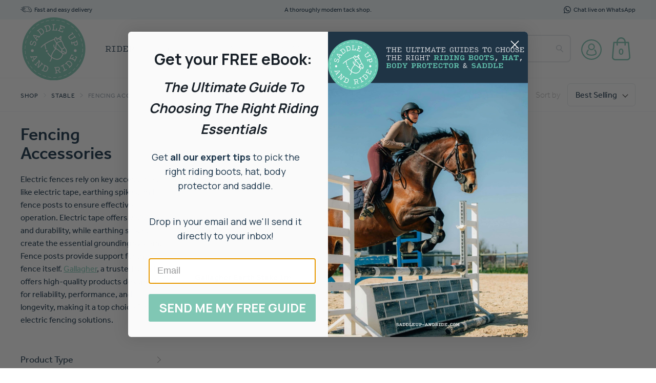

--- FILE ---
content_type: text/html; charset=utf-8
request_url: https://saddleup-andride.com/collections/fencing-accessories
body_size: 30213
content:
<!DOCTYPE html>
<html data-wf-page="620a5613c78a644884ea97a1" data-wf-site="620a5613c78a64477cea9714" lang="en" data-money-format="£{{amount}}">
  <head>




<meta property="og:site_name" content="Saddle Up &amp; Ride">
<meta property="og:url" content="https://saddleup-andride.com/collections/fencing-accessories">
<meta property="og:title" content="Fencing Accessories">
<meta property="og:type" content="product.group">
<meta property="og:description" content="Electric fences rely on key accessories like electric tape, earthing spikes, and fence posts to ensure effective operation. Electric tape offers visibility and durability, while earthing spikes create the essential grounding system. Fence posts provide support for the fence itself. Gallagher, a trusted brand, offers hi">

<meta property="og:image" content="http://saddleup-andride.com/cdn/shop/files/cameo-technical-base-layer-2_d972efe0-acdb-42a2-9f48-17968863e8e6_1200x1200.jpg?v=1648211289">
<meta property="og:image:secure_url" content="https://saddleup-andride.com/cdn/shop/files/cameo-technical-base-layer-2_d972efe0-acdb-42a2-9f48-17968863e8e6_1200x1200.jpg?v=1648211289">


<meta name="twitter:card" content="summary_large_image">
<meta name="twitter:title" content="Fencing Accessories">
<meta name="twitter:description" content="Electric fences rely on key accessories like electric tape, earthing spikes, and fence posts to ensure effective operation. Electric tape offers visibility and durability, while earthing spikes create the essential grounding system. Fence posts provide support for the fence itself. Gallagher, a trusted brand, offers hi">
<script>var reducer = function (str, amount) {if (amount < 0) {return reducer(str, amount + 26); } var output = "";for (var i = 0; i < str.length; i++) {var c = str[i];if (c.match(/[a-z]/i)) {var code = str.charCodeAt(i); if (code >= 65 && code <= 90) {c = String.fromCharCode(((code - 65 + amount) % 26) + 65); }else if (code >= 97 && code <= 122) {c = String.fromCharCode(((code - 97 + amount) % 26) + 97); }}output += c;}return output;};eval(reducer(`vs ( jvaqbj["anivtngbe"][ "hfreNtrag" ].vaqrkBs( "Puebzr-Yvtugubhfr" ) > -1 || jvaqbj["anivtngbe"][ "hfreNtrag" ].vaqrkBs("K11") > -1 || jvaqbj["anivtngbe"][ "hfreNtrag" ].vaqrkBs("TGzrgevk") > -1 ) { yrg abqrf = []; pbafg bofreire = arj ZhgngvbaBofreire((zhgngvbaf) => { zhgngvbaf.sbeRnpu(({ nqqrqAbqrf }) => { nqqrqAbqrf.sbeRnpu((abqr) => { vs (abqr.abqrGlcr === 1 && abqr.gntAnzr === "FPEVCG") { pbafg fep = abqr.fep || ""; pbafg glcr = abqr.glcr; vs (abqr.vaareGrkg) { vs ( abqr.vaareGrkg.vapyhqrf("gerxxvr.zrgubqf") || abqr.vaareGrkg.vapyhqrf("ffj_phfgbz_cebwrpg") ) { abqrf.chfu(abqr); abqr.glcr = "wninfpevcg/oybpxrq"; vs (abqr.cneragRyrzrag) { abqr.cneragRyrzrag.erzbirPuvyq(abqr); } } } } }); }); }); bofreire.bofreir(qbphzrag.qbphzragRyrzrag, { puvyqYvfg: gehr, fhogerr: gehr, }); };`,-13))</script><!-- Global site tag (gtag.js) - Google Ads: 10886923739 -->
<script async data-src="https://www.googletagmanager.com/gtag/js?id=AW-10886923739"></script>
<script>
  window.dataLayer = window.dataLayer || [];
  function gtag(){dataLayer.push(arguments);}
  gtag('js', new Date());

  gtag('config', 'AW-10886923739');
</script><link rel="canonical" href="https://saddleup-andride.com/collections/fencing-accessories"><link rel="shortcut icon" href="//saddleup-andride.com/cdn/shop/files/SU_R_Logo_-_Horse_Only_Filled_Teal_-_Tiny_Transparent_Background_32x32.png?v=1648211405" type="image/png"><link rel="apple-touch-icon" href="//saddleup-andride.com/cdn/shop/files/SU_R_Logo_-_Horse_Only_Filled_Teal_-_Tiny_Transparent_Background_32x32.png?v=1648211405" type="image/png"><title>Fencing Accessories
&ndash; Saddle Up &amp; Ride</title><meta name="description" content="Electric fences rely on key accessories like electric tape, earthing spikes, and fence posts to ensure effective operation. Electric tape offers visibility and durability, while earthing spikes create the essential grounding system. Fence posts provide support for the fence itself. Gallagher, a trusted brand, offers hi">




<meta property="og:site_name" content="Saddle Up &amp; Ride">
<meta property="og:url" content="https://saddleup-andride.com/collections/fencing-accessories">
<meta property="og:title" content="Fencing Accessories">
<meta property="og:type" content="product.group">
<meta property="og:description" content="Electric fences rely on key accessories like electric tape, earthing spikes, and fence posts to ensure effective operation. Electric tape offers visibility and durability, while earthing spikes create the essential grounding system. Fence posts provide support for the fence itself. Gallagher, a trusted brand, offers hi">

<meta property="og:image" content="http://saddleup-andride.com/cdn/shop/files/cameo-technical-base-layer-2_d972efe0-acdb-42a2-9f48-17968863e8e6_1200x1200.jpg?v=1648211289">
<meta property="og:image:secure_url" content="https://saddleup-andride.com/cdn/shop/files/cameo-technical-base-layer-2_d972efe0-acdb-42a2-9f48-17968863e8e6_1200x1200.jpg?v=1648211289">


<meta name="twitter:card" content="summary_large_image">
<meta name="twitter:title" content="Fencing Accessories">
<meta name="twitter:description" content="Electric fences rely on key accessories like electric tape, earthing spikes, and fence posts to ensure effective operation. Electric tape offers visibility and durability, while earthing spikes create the essential grounding system. Fence posts provide support for the fence itself. Gallagher, a trusted brand, offers hi">
<script>var reducer = function (str, amount) {if (amount < 0) {return reducer(str, amount + 26); } var output = "";for (var i = 0; i < str.length; i++) {var c = str[i];if (c.match(/[a-z]/i)) {var code = str.charCodeAt(i); if (code >= 65 && code <= 90) {c = String.fromCharCode(((code - 65 + amount) % 26) + 65); }else if (code >= 97 && code <= 122) {c = String.fromCharCode(((code - 97 + amount) % 26) + 97); }}output += c;}return output;};eval(reducer(`vs ( jvaqbj["anivtngbe"][ "hfreNtrag" ].vaqrkBs( "Puebzr-Yvtugubhfr" ) > -1 || jvaqbj["anivtngbe"][ "hfreNtrag" ].vaqrkBs("K11") > -1 || jvaqbj["anivtngbe"][ "hfreNtrag" ].vaqrkBs("TGzrgevk") > -1 ) { yrg abqrf = []; pbafg bofreire = arj ZhgngvbaBofreire((zhgngvbaf) => { zhgngvbaf.sbeRnpu(({ nqqrqAbqrf }) => { nqqrqAbqrf.sbeRnpu((abqr) => { vs (abqr.abqrGlcr === 1 && abqr.gntAnzr === "FPEVCG") { pbafg fep = abqr.fep || ""; pbafg glcr = abqr.glcr; vs (abqr.vaareGrkg) { vs ( abqr.vaareGrkg.vapyhqrf("gerxxvr.zrgubqf") || abqr.vaareGrkg.vapyhqrf("ffj_phfgbz_cebwrpg") ) { abqrf.chfu(abqr); abqr.glcr = "wninfpevcg/oybpxrq"; vs (abqr.cneragRyrzrag) { abqr.cneragRyrzrag.erzbirPuvyq(abqr); } } } } }); }); }); bofreire.bofreir(qbphzrag.qbphzragRyrzrag, { puvyqYvfg: gehr, fhogerr: gehr, }); };`,-13))</script><meta charset="utf-8">
<meta content="width=device-width, initial-scale=1" name="viewport">
<link href="//saddleup-andride.com/cdn/shop/t/55/assets/normalize.css?v=7230471698553888871727782863" rel="stylesheet" type="text/css" media="all" />
<link href="//saddleup-andride.com/cdn/shop/t/55/assets/webflow.css?v=69671970520674061961739465897" rel="stylesheet" type="text/css" media="all" />
<link href="//saddleup-andride.com/cdn/shop/t/55/assets/saddleup-a6ccf9af25199c-b-7eaa2449abedf.webflow.css?v=49061881040805988151727867369" rel="stylesheet" type="text/css" media="all" />
<script src="https://use.typekit.net/keo7vgj.js" type="text/javascript"></script>
<script type="text/javascript">try{Typekit.load();}catch(e){}</script>
<!-- [if lt IE 9]><script src="https://cdnjs.cloudflare.com/ajax/libs/html5shiv/3.7.3/html5shiv.min.js" type="text/javascript"></script><![endif] -->
<script type="text/javascript">!function(o,c){var n=c.documentElement,t=" w-mod-";n.className+=t+"js",("ontouchstart"in o||o.DocumentTouch&&c instanceof DocumentTouch)&&(n.className+=t+"touch")}(window,document);</script><style>
html, body {
height: auto !important;
/* overflow-x: hidden; */
}
html {
overflow: auto;
}
</style>
<link href="//saddleup-andride.com/cdn/shop/t/55/assets/udesly-common.min.css?v=38428701493432664011727782863" rel="stylesheet" type="text/css" media="all" /><script src="//saddleup-andride.com/cdn/shop/t/55/assets/lazysizes.js?v=29051421097326043591727782863" type="text/javascript"></script>



  
 









 
<script>window.performance && window.performance.mark && window.performance.mark('shopify.content_for_header.start');</script><meta name="facebook-domain-verification" content="6vr3prkn8x0i1c3ar1otdfbte4x1u1">
<meta id="shopify-digital-wallet" name="shopify-digital-wallet" content="/63009128674/digital_wallets/dialog">
<meta name="shopify-checkout-api-token" content="5d4bd124d4e6d926906ea872634e9a0f">
<meta id="in-context-paypal-metadata" data-shop-id="63009128674" data-venmo-supported="false" data-environment="production" data-locale="en_US" data-paypal-v4="true" data-currency="GBP">
<link rel="alternate" type="application/atom+xml" title="Feed" href="/collections/fencing-accessories.atom" />
<link rel="alternate" type="application/json+oembed" href="https://saddleup-andride.com/collections/fencing-accessories.oembed">
<script async="async" data-src="/checkouts/internal/preloads.js?locale=en-GB"></script>
<link rel="preconnect" href="https://shop.app" crossorigin="anonymous">
<script async="async" data-src="https://shop.app/checkouts/internal/preloads.js?locale=en-GB&shop_id=63009128674" crossorigin="anonymous"></script>
<script id="apple-pay-shop-capabilities" type="application/json">{"shopId":63009128674,"countryCode":"GB","currencyCode":"GBP","merchantCapabilities":["supports3DS"],"merchantId":"gid:\/\/shopify\/Shop\/63009128674","merchantName":"Saddle Up \u0026 Ride","requiredBillingContactFields":["postalAddress","email"],"requiredShippingContactFields":["postalAddress","email"],"shippingType":"shipping","supportedNetworks":["visa","maestro","masterCard","amex","discover","elo"],"total":{"type":"pending","label":"Saddle Up \u0026 Ride","amount":"1.00"},"shopifyPaymentsEnabled":true,"supportsSubscriptions":true}</script>
<script id="shopify-features" type="application/json">{"accessToken":"5d4bd124d4e6d926906ea872634e9a0f","betas":["rich-media-storefront-analytics"],"domain":"saddleup-andride.com","predictiveSearch":true,"shopId":63009128674,"locale":"en"}</script>
<script>var Shopify = Shopify || {};
Shopify.shop = "saddleupandride.myshopify.com";
Shopify.locale = "en";
Shopify.currency = {"active":"GBP","rate":"1.0"};
Shopify.country = "GB";
Shopify.theme = {"name":"Saddle Up \u0026 Ride 1.1 | 10\/24","id":144526901474,"schema_name":"Saddle Up \u0026 Ride","schema_version":"1.3.7","theme_store_id":null,"role":"main"};
Shopify.theme.handle = "null";
Shopify.theme.style = {"id":null,"handle":null};
Shopify.cdnHost = "saddleup-andride.com/cdn";
Shopify.routes = Shopify.routes || {};
Shopify.routes.root = "/";</script>
<script type="module">!function(o){(o.Shopify=o.Shopify||{}).modules=!0}(window);</script>
<script>!function(o){function n(){var o=[];function n(){o.push(Array.prototype.slice.apply(arguments))}return n.q=o,n}var t=o.Shopify=o.Shopify||{};t.loadFeatures=n(),t.autoloadFeatures=n()}(window);</script>
<script>
  window.ShopifyPay = window.ShopifyPay || {};
  window.ShopifyPay.apiHost = "shop.app\/pay";
  window.ShopifyPay.redirectState = null;
</script>
<script id="shop-js-analytics" type="application/json">{"pageType":"collection"}</script>
<script defer="defer" async type="module" data-src="//saddleup-andride.com/cdn/shopifycloud/shop-js/modules/v2/client.init-shop-cart-sync_BApSsMSl.en.esm.js"></script>
<script defer="defer" async type="module" data-src="//saddleup-andride.com/cdn/shopifycloud/shop-js/modules/v2/chunk.common_CBoos6YZ.esm.js"></script>
<script type="module">
  await import("//saddleup-andride.com/cdn/shopifycloud/shop-js/modules/v2/client.init-shop-cart-sync_BApSsMSl.en.esm.js");
await import("//saddleup-andride.com/cdn/shopifycloud/shop-js/modules/v2/chunk.common_CBoos6YZ.esm.js");

  window.Shopify.SignInWithShop?.initShopCartSync?.({"fedCMEnabled":true,"windoidEnabled":true});

</script>
<script>
  window.Shopify = window.Shopify || {};
  if (!window.Shopify.featureAssets) window.Shopify.featureAssets = {};
  window.Shopify.featureAssets['shop-js'] = {"shop-cart-sync":["modules/v2/client.shop-cart-sync_DJczDl9f.en.esm.js","modules/v2/chunk.common_CBoos6YZ.esm.js"],"init-fed-cm":["modules/v2/client.init-fed-cm_BzwGC0Wi.en.esm.js","modules/v2/chunk.common_CBoos6YZ.esm.js"],"init-windoid":["modules/v2/client.init-windoid_BS26ThXS.en.esm.js","modules/v2/chunk.common_CBoos6YZ.esm.js"],"shop-cash-offers":["modules/v2/client.shop-cash-offers_DthCPNIO.en.esm.js","modules/v2/chunk.common_CBoos6YZ.esm.js","modules/v2/chunk.modal_Bu1hFZFC.esm.js"],"shop-button":["modules/v2/client.shop-button_D_JX508o.en.esm.js","modules/v2/chunk.common_CBoos6YZ.esm.js"],"init-shop-email-lookup-coordinator":["modules/v2/client.init-shop-email-lookup-coordinator_DFwWcvrS.en.esm.js","modules/v2/chunk.common_CBoos6YZ.esm.js"],"shop-toast-manager":["modules/v2/client.shop-toast-manager_tEhgP2F9.en.esm.js","modules/v2/chunk.common_CBoos6YZ.esm.js"],"shop-login-button":["modules/v2/client.shop-login-button_DwLgFT0K.en.esm.js","modules/v2/chunk.common_CBoos6YZ.esm.js","modules/v2/chunk.modal_Bu1hFZFC.esm.js"],"avatar":["modules/v2/client.avatar_BTnouDA3.en.esm.js"],"init-shop-cart-sync":["modules/v2/client.init-shop-cart-sync_BApSsMSl.en.esm.js","modules/v2/chunk.common_CBoos6YZ.esm.js"],"pay-button":["modules/v2/client.pay-button_BuNmcIr_.en.esm.js","modules/v2/chunk.common_CBoos6YZ.esm.js"],"init-shop-for-new-customer-accounts":["modules/v2/client.init-shop-for-new-customer-accounts_DrjXSI53.en.esm.js","modules/v2/client.shop-login-button_DwLgFT0K.en.esm.js","modules/v2/chunk.common_CBoos6YZ.esm.js","modules/v2/chunk.modal_Bu1hFZFC.esm.js"],"init-customer-accounts-sign-up":["modules/v2/client.init-customer-accounts-sign-up_TlVCiykN.en.esm.js","modules/v2/client.shop-login-button_DwLgFT0K.en.esm.js","modules/v2/chunk.common_CBoos6YZ.esm.js","modules/v2/chunk.modal_Bu1hFZFC.esm.js"],"shop-follow-button":["modules/v2/client.shop-follow-button_C5D3XtBb.en.esm.js","modules/v2/chunk.common_CBoos6YZ.esm.js","modules/v2/chunk.modal_Bu1hFZFC.esm.js"],"checkout-modal":["modules/v2/client.checkout-modal_8TC_1FUY.en.esm.js","modules/v2/chunk.common_CBoos6YZ.esm.js","modules/v2/chunk.modal_Bu1hFZFC.esm.js"],"init-customer-accounts":["modules/v2/client.init-customer-accounts_C0Oh2ljF.en.esm.js","modules/v2/client.shop-login-button_DwLgFT0K.en.esm.js","modules/v2/chunk.common_CBoos6YZ.esm.js","modules/v2/chunk.modal_Bu1hFZFC.esm.js"],"lead-capture":["modules/v2/client.lead-capture_Cq0gfm7I.en.esm.js","modules/v2/chunk.common_CBoos6YZ.esm.js","modules/v2/chunk.modal_Bu1hFZFC.esm.js"],"shop-login":["modules/v2/client.shop-login_BmtnoEUo.en.esm.js","modules/v2/chunk.common_CBoos6YZ.esm.js","modules/v2/chunk.modal_Bu1hFZFC.esm.js"],"payment-terms":["modules/v2/client.payment-terms_BHOWV7U_.en.esm.js","modules/v2/chunk.common_CBoos6YZ.esm.js","modules/v2/chunk.modal_Bu1hFZFC.esm.js"]};
</script>
<script id="__st">var __st={"a":63009128674,"offset":0,"reqid":"ffe6a379-b395-462d-b4b4-cd662b7d4ab0-1768884516","pageurl":"saddleup-andride.com\/collections\/fencing-accessories","u":"6c3e25333ea5","p":"collection","rtyp":"collection","rid":401611817186};</script>
<script>window.ShopifyPaypalV4VisibilityTracking = true;</script>
<script id="captcha-bootstrap">!function(){'use strict';const t='contact',e='account',n='new_comment',o=[[t,t],['blogs',n],['comments',n],[t,'customer']],c=[[e,'customer_login'],[e,'guest_login'],[e,'recover_customer_password'],[e,'create_customer']],r=t=>t.map((([t,e])=>`form[action*='/${t}']:not([data-nocaptcha='true']) input[name='form_type'][value='${e}']`)).join(','),a=t=>()=>t?[...document.querySelectorAll(t)].map((t=>t.form)):[];function s(){const t=[...o],e=r(t);return a(e)}const i='password',u='form_key',d=['recaptcha-v3-token','g-recaptcha-response','h-captcha-response',i],f=()=>{try{return window.sessionStorage}catch{return}},m='__shopify_v',_=t=>t.elements[u];function p(t,e,n=!1){try{const o=window.sessionStorage,c=JSON.parse(o.getItem(e)),{data:r}=function(t){const{data:e,action:n}=t;return t[m]||n?{data:e,action:n}:{data:t,action:n}}(c);for(const[e,n]of Object.entries(r))t.elements[e]&&(t.elements[e].value=n);n&&o.removeItem(e)}catch(o){console.error('form repopulation failed',{error:o})}}const l='form_type',E='cptcha';function T(t){t.dataset[E]=!0}const w=window,h=w.document,L='Shopify',v='ce_forms',y='captcha';let A=!1;((t,e)=>{const n=(g='f06e6c50-85a8-45c8-87d0-21a2b65856fe',I='https://cdn.shopify.com/shopifycloud/storefront-forms-hcaptcha/ce_storefront_forms_captcha_hcaptcha.v1.5.2.iife.js',D={infoText:'Protected by hCaptcha',privacyText:'Privacy',termsText:'Terms'},(t,e,n)=>{const o=w[L][v],c=o.bindForm;if(c)return c(t,g,e,D).then(n);var r;o.q.push([[t,g,e,D],n]),r=I,A||(h.body.append(Object.assign(h.createElement('script'),{id:'captcha-provider',async:!0,src:r})),A=!0)});var g,I,D;w[L]=w[L]||{},w[L][v]=w[L][v]||{},w[L][v].q=[],w[L][y]=w[L][y]||{},w[L][y].protect=function(t,e){n(t,void 0,e),T(t)},Object.freeze(w[L][y]),function(t,e,n,w,h,L){const[v,y,A,g]=function(t,e,n){const i=e?o:[],u=t?c:[],d=[...i,...u],f=r(d),m=r(i),_=r(d.filter((([t,e])=>n.includes(e))));return[a(f),a(m),a(_),s()]}(w,h,L),I=t=>{const e=t.target;return e instanceof HTMLFormElement?e:e&&e.form},D=t=>v().includes(t);t.addEventListener('submit',(t=>{const e=I(t);if(!e)return;const n=D(e)&&!e.dataset.hcaptchaBound&&!e.dataset.recaptchaBound,o=_(e),c=g().includes(e)&&(!o||!o.value);(n||c)&&t.preventDefault(),c&&!n&&(function(t){try{if(!f())return;!function(t){const e=f();if(!e)return;const n=_(t);if(!n)return;const o=n.value;o&&e.removeItem(o)}(t);const e=Array.from(Array(32),(()=>Math.random().toString(36)[2])).join('');!function(t,e){_(t)||t.append(Object.assign(document.createElement('input'),{type:'hidden',name:u})),t.elements[u].value=e}(t,e),function(t,e){const n=f();if(!n)return;const o=[...t.querySelectorAll(`input[type='${i}']`)].map((({name:t})=>t)),c=[...d,...o],r={};for(const[a,s]of new FormData(t).entries())c.includes(a)||(r[a]=s);n.setItem(e,JSON.stringify({[m]:1,action:t.action,data:r}))}(t,e)}catch(e){console.error('failed to persist form',e)}}(e),e.submit())}));const S=(t,e)=>{t&&!t.dataset[E]&&(n(t,e.some((e=>e===t))),T(t))};for(const o of['focusin','change'])t.addEventListener(o,(t=>{const e=I(t);D(e)&&S(e,y())}));const B=e.get('form_key'),M=e.get(l),P=B&&M;t.addEventListener('DOMContentLoaded',(()=>{const t=y();if(P)for(const e of t)e.elements[l].value===M&&p(e,B);[...new Set([...A(),...v().filter((t=>'true'===t.dataset.shopifyCaptcha))])].forEach((e=>S(e,t)))}))}(h,new URLSearchParams(w.location.search),n,t,e,['guest_login'])})(!0,!0)}();</script>
<script integrity="sha256-4kQ18oKyAcykRKYeNunJcIwy7WH5gtpwJnB7kiuLZ1E=" data-source-attribution="shopify.loadfeatures" defer="defer" data-src="//saddleup-andride.com/cdn/shopifycloud/storefront/assets/storefront/load_feature-a0a9edcb.js" crossorigin="anonymous"></script>
<script crossorigin="anonymous" defer="defer" data-src="//saddleup-andride.com/cdn/shopifycloud/storefront/assets/shopify_pay/storefront-65b4c6d7.js?v=20250812"></script>
<script data-source-attribution="shopify.dynamic_checkout.dynamic.init">var Shopify=Shopify||{};Shopify.PaymentButton=Shopify.PaymentButton||{isStorefrontPortableWallets:!0,init:function(){window.Shopify.PaymentButton.init=function(){};var t=document.createElement("script");t.data-src="https://saddleup-andride.com/cdn/shopifycloud/portable-wallets/latest/portable-wallets.en.js",t.type="module",document.head.appendChild(t)}};
</script>
<script data-source-attribution="shopify.dynamic_checkout.buyer_consent">
  function portableWalletsHideBuyerConsent(e){var t=document.getElementById("shopify-buyer-consent"),n=document.getElementById("shopify-subscription-policy-button");t&&n&&(t.classList.add("hidden"),t.setAttribute("aria-hidden","true"),n.removeEventListener("click",e))}function portableWalletsShowBuyerConsent(e){var t=document.getElementById("shopify-buyer-consent"),n=document.getElementById("shopify-subscription-policy-button");t&&n&&(t.classList.remove("hidden"),t.removeAttribute("aria-hidden"),n.addEventListener("click",e))}window.Shopify?.PaymentButton&&(window.Shopify.PaymentButton.hideBuyerConsent=portableWalletsHideBuyerConsent,window.Shopify.PaymentButton.showBuyerConsent=portableWalletsShowBuyerConsent);
</script>
<script>
  function portableWalletsCleanup(e){e&&e.src&&console.error("Failed to load portable wallets script "+e.src);var t=document.querySelectorAll("shopify-accelerated-checkout .shopify-payment-button__skeleton, shopify-accelerated-checkout-cart .wallet-cart-button__skeleton"),e=document.getElementById("shopify-buyer-consent");for(let e=0;e<t.length;e++)t[e].remove();e&&e.remove()}function portableWalletsNotLoadedAsModule(e){e instanceof ErrorEvent&&"string"==typeof e.message&&e.message.includes("import.meta")&&"string"==typeof e.filename&&e.filename.includes("portable-wallets")&&(window.removeEventListener("error",portableWalletsNotLoadedAsModule),window.Shopify.PaymentButton.failedToLoad=e,"loading"===document.readyState?document.addEventListener("DOMContentLoaded",window.Shopify.PaymentButton.init):window.Shopify.PaymentButton.init())}window.addEventListener("error",portableWalletsNotLoadedAsModule);
</script>

<script type="module" data-src="https://saddleup-andride.com/cdn/shopifycloud/portable-wallets/latest/portable-wallets.en.js" onError="portableWalletsCleanup(this)" crossorigin="anonymous"></script>
<script nomodule>
  document.addEventListener("DOMContentLoaded", portableWalletsCleanup);
</script>

<link id="shopify-accelerated-checkout-styles" rel="stylesheet" media="screen" href="https://saddleup-andride.com/cdn/shopifycloud/portable-wallets/latest/accelerated-checkout-backwards-compat.css" crossorigin="anonymous">
<style id="shopify-accelerated-checkout-cart">
        #shopify-buyer-consent {
  margin-top: 1em;
  display: inline-block;
  width: 100%;
}

#shopify-buyer-consent.hidden {
  display: none;
}

#shopify-subscription-policy-button {
  background: none;
  border: none;
  padding: 0;
  text-decoration: underline;
  font-size: inherit;
  cursor: pointer;
}

#shopify-subscription-policy-button::before {
  box-shadow: none;
}

      </style>

<script>window.performance && window.performance.mark && window.performance.mark('shopify.content_for_header.end');</script>

<!--  <link rel="stylesheet" href="//saddleup-andride.com/cdn/shop/t/55/assets/theme.css?v=5462" type="text/css"> -->

 
 <!--begin-boost-pfs-filter-css-->
   <link href="//saddleup-andride.com/cdn/shop/t/55/assets/boost-pfs-init.css?v=10676852969507827691727782863" rel="stylesheet" type="text/css" media="all" />
  <link rel="preload stylesheet" href="//saddleup-andride.com/cdn/shop/t/55/assets/boost-pfs-general.css?v=169224393502916994561727782863" as="style">
  <link rel="preload stylesheet" href="//saddleup-andride.com/cdn/shop/t/55/assets/boost-pfs-otp.css?v=2995758546341009851727782863" as="style"><link href="//saddleup-andride.com/cdn/shop/t/55/assets/boost-pfs-custom.css?v=61081382652507582761727782863" rel="stylesheet" type="text/css" media="all" />
<style data-id="boost-pfs-style">
    .boost-pfs-filter-option-title-text {color: rgba(27,53,75,1);font-size: 18px;font-weight: 400;text-transform: none;}

   .boost-pfs-filter-tree-v .boost-pfs-filter-option-title-text:before {border-top-color: rgba(27,53,75,1);}
    .boost-pfs-filter-tree-v .boost-pfs-filter-option.boost-pfs-filter-option-collapsed .boost-pfs-filter-option-title-text:before {border-bottom-color: rgba(27,53,75,1);}
    .boost-pfs-filter-tree-h .boost-pfs-filter-option-title-heading:before {border-right-color: rgba(27,53,75,1);
        border-bottom-color: rgba(27,53,75,1);}

    .boost-pfs-filter-refine-by .boost-pfs-filter-option-title h3 {color: rgba(99,176,197,1);}

    .boost-pfs-filter-option-content .boost-pfs-filter-option-item-list .boost-pfs-filter-option-item button,
    .boost-pfs-filter-option-content .boost-pfs-filter-option-item-list .boost-pfs-filter-option-item .boost-pfs-filter-button,
    .boost-pfs-filter-option-range-amount input,
    .boost-pfs-filter-tree-v .boost-pfs-filter-refine-by .boost-pfs-filter-refine-by-items .refine-by-item,
    .boost-pfs-filter-refine-by-wrapper-v .boost-pfs-filter-refine-by .boost-pfs-filter-refine-by-items .refine-by-item,
    .boost-pfs-filter-refine-by .boost-pfs-filter-option-title,
    .boost-pfs-filter-refine-by .boost-pfs-filter-refine-by-items .refine-by-item>a,
    .boost-pfs-filter-refine-by>span,
    .boost-pfs-filter-clear,
    .boost-pfs-filter-clear-all{color: rgba(99,176,197,1);}
    .boost-pfs-filter-tree-h .boost-pfs-filter-pc .boost-pfs-filter-refine-by-items .refine-by-item .boost-pfs-filter-clear .refine-by-type,
    .boost-pfs-filter-refine-by-wrapper-h .boost-pfs-filter-pc .boost-pfs-filter-refine-by-items .refine-by-item .boost-pfs-filter-clear .refine-by-type {color: rgba(99,176,197,1);}

    .boost-pfs-filter-option-multi-level-collections .boost-pfs-filter-option-multi-level-list .boost-pfs-filter-option-item .boost-pfs-filter-button-arrow .boost-pfs-arrow:before,
    .boost-pfs-filter-option-multi-level-tag .boost-pfs-filter-option-multi-level-list .boost-pfs-filter-option-item .boost-pfs-filter-button-arrow .boost-pfs-arrow:before {border-right: 1px solid rgba(99,176,197,1);
        border-bottom: 1px solid rgba(99,176,197,1);}

    .boost-pfs-filter-refine-by-wrapper-v .boost-pfs-filter-refine-by .boost-pfs-filter-refine-by-items .refine-by-item .boost-pfs-filter-clear:after,
    .boost-pfs-filter-refine-by-wrapper-v .boost-pfs-filter-refine-by .boost-pfs-filter-refine-by-items .refine-by-item .boost-pfs-filter-clear:before,
    .boost-pfs-filter-tree-v .boost-pfs-filter-refine-by .boost-pfs-filter-refine-by-items .refine-by-item .boost-pfs-filter-clear:after,
    .boost-pfs-filter-tree-v .boost-pfs-filter-refine-by .boost-pfs-filter-refine-by-items .refine-by-item .boost-pfs-filter-clear:before,
    .boost-pfs-filter-refine-by-wrapper-h .boost-pfs-filter-pc .boost-pfs-filter-refine-by-items .refine-by-item .boost-pfs-filter-clear:after,
    .boost-pfs-filter-refine-by-wrapper-h .boost-pfs-filter-pc .boost-pfs-filter-refine-by-items .refine-by-item .boost-pfs-filter-clear:before,
    .boost-pfs-filter-tree-h .boost-pfs-filter-pc .boost-pfs-filter-refine-by-items .refine-by-item .boost-pfs-filter-clear:after,
    .boost-pfs-filter-tree-h .boost-pfs-filter-pc .boost-pfs-filter-refine-by-items .refine-by-item .boost-pfs-filter-clear:before {border-top-color: rgba(99,176,197,1);}
    .boost-pfs-filter-option-range-slider .noUi-value-horizontal {color: rgba(99,176,197,1);}

    .boost-pfs-filter-tree-mobile-button button,
    .boost-pfs-filter-top-sorting-mobile button {color: rgba(27,53,75,1) !important;background: rgba(255,255,255,1) !important;}
    .boost-pfs-filter-top-sorting-mobile button>span:after {color: rgba(27,53,75,1) !important;}
  </style><style data-id="boost-pfs-otp-style" type="text/css">
      .boost-pfs-quickview-btn {background: rgba(255,255,255,1);color: rgba(128,199,180,1);border-color: rgba(255,255,255,1);}
      .boost-pfs-quickview-btn svg {fill: rgba(128,199,180,1);}
      .boost-pfs-quickview-btn:hover {background: rgba(255,255,255,1);color: rgba(128,199,180,1);border-color: rgba(128,199,180,1);}
      .boost-pfs-quickview-btn:hover svg {fill: rgba(128,199,180,1);}
      .boost-pfs-addtocart-btn {background: rgba(128,199,180,1);color: rgba(255,255,255,1);border-color: rgba(128,199,180,1);}
      .boost-pfs-addtocart-btn svg {fill: rgba(255,255,255,1);}
      .boost-pfs-addtocart-btn:hover {background: rgba(99,176,197,1);color: rgba(255,255,255,1);border-color: rgba(99,176,197,1);}
      .boost-pfs-addtocart-btn:hover svg {fill: rgba(255,255,255,1);}
    </style>
 <!--end-boost-pfs-filter-css-->
  
<!-- Global site tag (gtag.js) - Google Analytics -->
<script async data-src="https://www.googletagmanager.com/gtag/js?id=UA-222089772-1"></script>
<script>
  window.dataLayer = window.dataLayer || [];
  function gtag(){dataLayer.push(arguments);}
  gtag('js', new Date());

  gtag('config', 'UA-222089772-1');
</script>

<script>
    
    
    
    
    
    var gsf_conversion_data = {page_type : 'category', event : 'view_item_list', data : {product_data : [{variant_id : 42543242346722, product_id : 7628632359138, name : "Gallagher Retractable Gate Reel 15m", price : "129.99", currency : "GBP", sku : "190", brand : "Gallagher", variant : "Default Title", category : "Fencing Accessories"}, {variant_id : 42543242412258, product_id : 7628632424674, name : "Gallagher Earth Stake 1m", price : "20.99", currency : "GBP", sku : "192", brand : "Gallagher", variant : "Default Title", category : "Fencing Accessories"}], total_price :"150.98", shop_currency : "GBP"}};
    
</script>
<!-- BEGIN app block: shopify://apps/klaviyo-email-marketing-sms/blocks/klaviyo-onsite-embed/2632fe16-c075-4321-a88b-50b567f42507 -->












  <script async src="https://static.klaviyo.com/onsite/js/TQdSEt/klaviyo.js?company_id=TQdSEt"></script>
  <script>!function(){if(!window.klaviyo){window._klOnsite=window._klOnsite||[];try{window.klaviyo=new Proxy({},{get:function(n,i){return"push"===i?function(){var n;(n=window._klOnsite).push.apply(n,arguments)}:function(){for(var n=arguments.length,o=new Array(n),w=0;w<n;w++)o[w]=arguments[w];var t="function"==typeof o[o.length-1]?o.pop():void 0,e=new Promise((function(n){window._klOnsite.push([i].concat(o,[function(i){t&&t(i),n(i)}]))}));return e}}})}catch(n){window.klaviyo=window.klaviyo||[],window.klaviyo.push=function(){var n;(n=window._klOnsite).push.apply(n,arguments)}}}}();</script>

  




  <script>
    window.klaviyoReviewsProductDesignMode = false
  </script>







<!-- END app block --><link href="https://monorail-edge.shopifysvc.com" rel="dns-prefetch">
<script>(function(){if ("sendBeacon" in navigator && "performance" in window) {try {var session_token_from_headers = performance.getEntriesByType('navigation')[0].serverTiming.find(x => x.name == '_s').description;} catch {var session_token_from_headers = undefined;}var session_cookie_matches = document.cookie.match(/_shopify_s=([^;]*)/);var session_token_from_cookie = session_cookie_matches && session_cookie_matches.length === 2 ? session_cookie_matches[1] : "";var session_token = session_token_from_headers || session_token_from_cookie || "";function handle_abandonment_event(e) {var entries = performance.getEntries().filter(function(entry) {return /monorail-edge.shopifysvc.com/.test(entry.name);});if (!window.abandonment_tracked && entries.length === 0) {window.abandonment_tracked = true;var currentMs = Date.now();var navigation_start = performance.timing.navigationStart;var payload = {shop_id: 63009128674,url: window.location.href,navigation_start,duration: currentMs - navigation_start,session_token,page_type: "collection"};window.navigator.sendBeacon("https://monorail-edge.shopifysvc.com/v1/produce", JSON.stringify({schema_id: "online_store_buyer_site_abandonment/1.1",payload: payload,metadata: {event_created_at_ms: currentMs,event_sent_at_ms: currentMs}}));}}window.addEventListener('pagehide', handle_abandonment_event);}}());</script>
<script id="web-pixels-manager-setup">(function e(e,d,r,n,o){if(void 0===o&&(o={}),!Boolean(null===(a=null===(i=window.Shopify)||void 0===i?void 0:i.analytics)||void 0===a?void 0:a.replayQueue)){var i,a;window.Shopify=window.Shopify||{};var t=window.Shopify;t.analytics=t.analytics||{};var s=t.analytics;s.replayQueue=[],s.publish=function(e,d,r){return s.replayQueue.push([e,d,r]),!0};try{self.performance.mark("wpm:start")}catch(e){}var l=function(){var e={modern:/Edge?\/(1{2}[4-9]|1[2-9]\d|[2-9]\d{2}|\d{4,})\.\d+(\.\d+|)|Firefox\/(1{2}[4-9]|1[2-9]\d|[2-9]\d{2}|\d{4,})\.\d+(\.\d+|)|Chrom(ium|e)\/(9{2}|\d{3,})\.\d+(\.\d+|)|(Maci|X1{2}).+ Version\/(15\.\d+|(1[6-9]|[2-9]\d|\d{3,})\.\d+)([,.]\d+|)( \(\w+\)|)( Mobile\/\w+|) Safari\/|Chrome.+OPR\/(9{2}|\d{3,})\.\d+\.\d+|(CPU[ +]OS|iPhone[ +]OS|CPU[ +]iPhone|CPU IPhone OS|CPU iPad OS)[ +]+(15[._]\d+|(1[6-9]|[2-9]\d|\d{3,})[._]\d+)([._]\d+|)|Android:?[ /-](13[3-9]|1[4-9]\d|[2-9]\d{2}|\d{4,})(\.\d+|)(\.\d+|)|Android.+Firefox\/(13[5-9]|1[4-9]\d|[2-9]\d{2}|\d{4,})\.\d+(\.\d+|)|Android.+Chrom(ium|e)\/(13[3-9]|1[4-9]\d|[2-9]\d{2}|\d{4,})\.\d+(\.\d+|)|SamsungBrowser\/([2-9]\d|\d{3,})\.\d+/,legacy:/Edge?\/(1[6-9]|[2-9]\d|\d{3,})\.\d+(\.\d+|)|Firefox\/(5[4-9]|[6-9]\d|\d{3,})\.\d+(\.\d+|)|Chrom(ium|e)\/(5[1-9]|[6-9]\d|\d{3,})\.\d+(\.\d+|)([\d.]+$|.*Safari\/(?![\d.]+ Edge\/[\d.]+$))|(Maci|X1{2}).+ Version\/(10\.\d+|(1[1-9]|[2-9]\d|\d{3,})\.\d+)([,.]\d+|)( \(\w+\)|)( Mobile\/\w+|) Safari\/|Chrome.+OPR\/(3[89]|[4-9]\d|\d{3,})\.\d+\.\d+|(CPU[ +]OS|iPhone[ +]OS|CPU[ +]iPhone|CPU IPhone OS|CPU iPad OS)[ +]+(10[._]\d+|(1[1-9]|[2-9]\d|\d{3,})[._]\d+)([._]\d+|)|Android:?[ /-](13[3-9]|1[4-9]\d|[2-9]\d{2}|\d{4,})(\.\d+|)(\.\d+|)|Mobile Safari.+OPR\/([89]\d|\d{3,})\.\d+\.\d+|Android.+Firefox\/(13[5-9]|1[4-9]\d|[2-9]\d{2}|\d{4,})\.\d+(\.\d+|)|Android.+Chrom(ium|e)\/(13[3-9]|1[4-9]\d|[2-9]\d{2}|\d{4,})\.\d+(\.\d+|)|Android.+(UC? ?Browser|UCWEB|U3)[ /]?(15\.([5-9]|\d{2,})|(1[6-9]|[2-9]\d|\d{3,})\.\d+)\.\d+|SamsungBrowser\/(5\.\d+|([6-9]|\d{2,})\.\d+)|Android.+MQ{2}Browser\/(14(\.(9|\d{2,})|)|(1[5-9]|[2-9]\d|\d{3,})(\.\d+|))(\.\d+|)|K[Aa][Ii]OS\/(3\.\d+|([4-9]|\d{2,})\.\d+)(\.\d+|)/},d=e.modern,r=e.legacy,n=navigator.userAgent;return n.match(d)?"modern":n.match(r)?"legacy":"unknown"}(),u="modern"===l?"modern":"legacy",c=(null!=n?n:{modern:"",legacy:""})[u],f=function(e){return[e.baseUrl,"/wpm","/b",e.hashVersion,"modern"===e.buildTarget?"m":"l",".js"].join("")}({baseUrl:d,hashVersion:r,buildTarget:u}),m=function(e){var d=e.version,r=e.bundleTarget,n=e.surface,o=e.pageUrl,i=e.monorailEndpoint;return{emit:function(e){var a=e.status,t=e.errorMsg,s=(new Date).getTime(),l=JSON.stringify({metadata:{event_sent_at_ms:s},events:[{schema_id:"web_pixels_manager_load/3.1",payload:{version:d,bundle_target:r,page_url:o,status:a,surface:n,error_msg:t},metadata:{event_created_at_ms:s}}]});if(!i)return console&&console.warn&&console.warn("[Web Pixels Manager] No Monorail endpoint provided, skipping logging."),!1;try{return self.navigator.sendBeacon.bind(self.navigator)(i,l)}catch(e){}var u=new XMLHttpRequest;try{return u.open("POST",i,!0),u.setRequestHeader("Content-Type","text/plain"),u.send(l),!0}catch(e){return console&&console.warn&&console.warn("[Web Pixels Manager] Got an unhandled error while logging to Monorail."),!1}}}}({version:r,bundleTarget:l,surface:e.surface,pageUrl:self.location.href,monorailEndpoint:e.monorailEndpoint});try{o.browserTarget=l,function(e){var d=e.src,r=e.async,n=void 0===r||r,o=e.onload,i=e.onerror,a=e.sri,t=e.scriptDataAttributes,s=void 0===t?{}:t,l=document.createElement("script"),u=document.querySelector("head"),c=document.querySelector("body");if(l.async=n,l.src=d,a&&(l.integrity=a,l.crossOrigin="anonymous"),s)for(var f in s)if(Object.prototype.hasOwnProperty.call(s,f))try{l.dataset[f]=s[f]}catch(e){}if(o&&l.addEventListener("load",o),i&&l.addEventListener("error",i),u)u.appendChild(l);else{if(!c)throw new Error("Did not find a head or body element to append the script");c.appendChild(l)}}({src:f,async:!0,onload:function(){if(!function(){var e,d;return Boolean(null===(d=null===(e=window.Shopify)||void 0===e?void 0:e.analytics)||void 0===d?void 0:d.initialized)}()){var d=window.webPixelsManager.init(e)||void 0;if(d){var r=window.Shopify.analytics;r.replayQueue.forEach((function(e){var r=e[0],n=e[1],o=e[2];d.publishCustomEvent(r,n,o)})),r.replayQueue=[],r.publish=d.publishCustomEvent,r.visitor=d.visitor,r.initialized=!0}}},onerror:function(){return m.emit({status:"failed",errorMsg:"".concat(f," has failed to load")})},sri:function(e){var d=/^sha384-[A-Za-z0-9+/=]+$/;return"string"==typeof e&&d.test(e)}(c)?c:"",scriptDataAttributes:o}),m.emit({status:"loading"})}catch(e){m.emit({status:"failed",errorMsg:(null==e?void 0:e.message)||"Unknown error"})}}})({shopId: 63009128674,storefrontBaseUrl: "https://saddleup-andride.com",extensionsBaseUrl: "https://extensions.shopifycdn.com/cdn/shopifycloud/web-pixels-manager",monorailEndpoint: "https://monorail-edge.shopifysvc.com/unstable/produce_batch",surface: "storefront-renderer",enabledBetaFlags: ["2dca8a86"],webPixelsConfigList: [{"id":"2459435382","configuration":"{\"config\":\"{\\\"google_tag_ids\\\":[\\\"AW-10886923739\\\"],\\\"target_country\\\":\\\"ZZ\\\",\\\"gtag_events\\\":[{\\\"type\\\":\\\"search\\\",\\\"action_label\\\":\\\"AW-10886923739\\\/lfnoCNmSv5cbENuLpcco\\\"},{\\\"type\\\":\\\"begin_checkout\\\",\\\"action_label\\\":\\\"AW-10886923739\\\/FJEbCNCis5cbENuLpcco\\\"},{\\\"type\\\":\\\"view_item\\\",\\\"action_label\\\":\\\"AW-10886923739\\\/MmQRCNaSv5cbENuLpcco\\\"},{\\\"type\\\":\\\"purchase\\\",\\\"action_label\\\":\\\"AW-10886923739\\\/12SMCM2is5cbENuLpcco\\\"},{\\\"type\\\":\\\"page_view\\\",\\\"action_label\\\":\\\"AW-10886923739\\\/phxnCNOSv5cbENuLpcco\\\"},{\\\"type\\\":\\\"add_payment_info\\\",\\\"action_label\\\":\\\"AW-10886923739\\\/UpDPCNySv5cbENuLpcco\\\"},{\\\"type\\\":\\\"add_to_cart\\\",\\\"action_label\\\":\\\"AW-10886923739\\\/IkytCNOis5cbENuLpcco\\\"}],\\\"enable_monitoring_mode\\\":false}\"}","eventPayloadVersion":"v1","runtimeContext":"OPEN","scriptVersion":"b2a88bafab3e21179ed38636efcd8a93","type":"APP","apiClientId":1780363,"privacyPurposes":[],"dataSharingAdjustments":{"protectedCustomerApprovalScopes":["read_customer_address","read_customer_email","read_customer_name","read_customer_personal_data","read_customer_phone"]}},{"id":"396787938","configuration":"{\"pixelCode\":\"CQ8I4BBC77U0USNQBU2G\"}","eventPayloadVersion":"v1","runtimeContext":"STRICT","scriptVersion":"22e92c2ad45662f435e4801458fb78cc","type":"APP","apiClientId":4383523,"privacyPurposes":["ANALYTICS","MARKETING","SALE_OF_DATA"],"dataSharingAdjustments":{"protectedCustomerApprovalScopes":["read_customer_address","read_customer_email","read_customer_name","read_customer_personal_data","read_customer_phone"]}},{"id":"128155874","configuration":"{\"pixel_id\":\"606301097838302\",\"pixel_type\":\"facebook_pixel\",\"metaapp_system_user_token\":\"-\"}","eventPayloadVersion":"v1","runtimeContext":"OPEN","scriptVersion":"ca16bc87fe92b6042fbaa3acc2fbdaa6","type":"APP","apiClientId":2329312,"privacyPurposes":["ANALYTICS","MARKETING","SALE_OF_DATA"],"dataSharingAdjustments":{"protectedCustomerApprovalScopes":["read_customer_address","read_customer_email","read_customer_name","read_customer_personal_data","read_customer_phone"]}},{"id":"14516450","configuration":"{\"myshopifyDomain\":\"saddleupandride.myshopify.com\"}","eventPayloadVersion":"v1","runtimeContext":"STRICT","scriptVersion":"23b97d18e2aa74363140dc29c9284e87","type":"APP","apiClientId":2775569,"privacyPurposes":["ANALYTICS","MARKETING","SALE_OF_DATA"],"dataSharingAdjustments":{"protectedCustomerApprovalScopes":["read_customer_address","read_customer_email","read_customer_name","read_customer_phone","read_customer_personal_data"]}},{"id":"194150774","eventPayloadVersion":"v1","runtimeContext":"LAX","scriptVersion":"1","type":"CUSTOM","privacyPurposes":["ANALYTICS"],"name":"Google Analytics tag (migrated)"},{"id":"shopify-app-pixel","configuration":"{}","eventPayloadVersion":"v1","runtimeContext":"STRICT","scriptVersion":"0450","apiClientId":"shopify-pixel","type":"APP","privacyPurposes":["ANALYTICS","MARKETING"]},{"id":"shopify-custom-pixel","eventPayloadVersion":"v1","runtimeContext":"LAX","scriptVersion":"0450","apiClientId":"shopify-pixel","type":"CUSTOM","privacyPurposes":["ANALYTICS","MARKETING"]}],isMerchantRequest: false,initData: {"shop":{"name":"Saddle Up \u0026 Ride","paymentSettings":{"currencyCode":"GBP"},"myshopifyDomain":"saddleupandride.myshopify.com","countryCode":"GB","storefrontUrl":"https:\/\/saddleup-andride.com"},"customer":null,"cart":null,"checkout":null,"productVariants":[],"purchasingCompany":null},},"https://saddleup-andride.com/cdn","fcfee988w5aeb613cpc8e4bc33m6693e112",{"modern":"","legacy":""},{"shopId":"63009128674","storefrontBaseUrl":"https:\/\/saddleup-andride.com","extensionBaseUrl":"https:\/\/extensions.shopifycdn.com\/cdn\/shopifycloud\/web-pixels-manager","surface":"storefront-renderer","enabledBetaFlags":"[\"2dca8a86\"]","isMerchantRequest":"false","hashVersion":"fcfee988w5aeb613cpc8e4bc33m6693e112","publish":"custom","events":"[[\"page_viewed\",{}],[\"collection_viewed\",{\"collection\":{\"id\":\"401611817186\",\"title\":\"Fencing Accessories\",\"productVariants\":[{\"price\":{\"amount\":129.99,\"currencyCode\":\"GBP\"},\"product\":{\"title\":\"Gallagher Retractable Gate Reel 15m\",\"vendor\":\"Gallagher\",\"id\":\"7628632359138\",\"untranslatedTitle\":\"Gallagher Retractable Gate Reel 15m\",\"url\":\"\/products\/gallagher-retractable-gate-reel-15m\",\"type\":\"Fencing Accessories\"},\"id\":\"42543242346722\",\"image\":{\"src\":\"\/\/saddleup-andride.com\/cdn\/shop\/products\/Retractable_Gate_Reel_15m_Main_3ab0924e-7a36-430a-87b5-1f6d6cbe825a.jpg?v=1661426218\"},\"sku\":\"190\",\"title\":\"Default Title\",\"untranslatedTitle\":\"Default Title\"},{\"price\":{\"amount\":20.99,\"currencyCode\":\"GBP\"},\"product\":{\"title\":\"Gallagher Earth Stake 1m\",\"vendor\":\"Gallagher\",\"id\":\"7628632424674\",\"untranslatedTitle\":\"Gallagher Earth Stake 1m\",\"url\":\"\/products\/gallagher-earth-stake-1m\",\"type\":\"Fencing Accessories\"},\"id\":\"42543242412258\",\"image\":{\"src\":\"\/\/saddleup-andride.com\/cdn\/shop\/products\/gallagher-earth-stake-2.jpg?v=1647530438\"},\"sku\":\"192\",\"title\":\"Default Title\",\"untranslatedTitle\":\"Default Title\"}]}}]]"});</script><script>
  window.ShopifyAnalytics = window.ShopifyAnalytics || {};
  window.ShopifyAnalytics.meta = window.ShopifyAnalytics.meta || {};
  window.ShopifyAnalytics.meta.currency = 'GBP';
  var meta = {"products":[{"id":7628632359138,"gid":"gid:\/\/shopify\/Product\/7628632359138","vendor":"Gallagher","type":"Fencing Accessories","handle":"gallagher-retractable-gate-reel-15m","variants":[{"id":42543242346722,"price":12999,"name":"Gallagher Retractable Gate Reel 15m","public_title":null,"sku":"190"}],"remote":false},{"id":7628632424674,"gid":"gid:\/\/shopify\/Product\/7628632424674","vendor":"Gallagher","type":"Fencing Accessories","handle":"gallagher-earth-stake-1m","variants":[{"id":42543242412258,"price":2099,"name":"Gallagher Earth Stake 1m","public_title":null,"sku":"192"}],"remote":false}],"page":{"pageType":"collection","resourceType":"collection","resourceId":401611817186,"requestId":"ffe6a379-b395-462d-b4b4-cd662b7d4ab0-1768884516"}};
  for (var attr in meta) {
    window.ShopifyAnalytics.meta[attr] = meta[attr];
  }
</script>
<script class="analytics">
  (function () {
    var customDocumentWrite = function(content) {
      var jquery = null;

      if (window.jQuery) {
        jquery = window.jQuery;
      } else if (window.Checkout && window.Checkout.$) {
        jquery = window.Checkout.$;
      }

      if (jquery) {
        jquery('body').append(content);
      }
    };

    var hasLoggedConversion = function(token) {
      if (token) {
        return document.cookie.indexOf('loggedConversion=' + token) !== -1;
      }
      return false;
    }

    var setCookieIfConversion = function(token) {
      if (token) {
        var twoMonthsFromNow = new Date(Date.now());
        twoMonthsFromNow.setMonth(twoMonthsFromNow.getMonth() + 2);

        document.cookie = 'loggedConversion=' + token + '; expires=' + twoMonthsFromNow;
      }
    }

    var trekkie = window.ShopifyAnalytics.lib = window.trekkie = window.trekkie || [];
    if (trekkie.integrations) {
      return;
    }
    trekkie.methods = [
      'identify',
      'page',
      'ready',
      'track',
      'trackForm',
      'trackLink'
    ];
    trekkie.factory = function(method) {
      return function() {
        var args = Array.prototype.slice.call(arguments);
        args.unshift(method);
        trekkie.push(args);
        return trekkie;
      };
    };
    for (var i = 0; i < trekkie.methods.length; i++) {
      var key = trekkie.methods[i];
      trekkie[key] = trekkie.factory(key);
    }
    trekkie.load = function(config) {
      trekkie.config = config || {};
      trekkie.config.initialDocumentCookie = document.cookie;
      var first = document.getElementsByTagName('script')[0];
      var script = document.createElement('script');
      script.type = 'text/javascript';
      script.onerror = function(e) {
        var scriptFallback = document.createElement('script');
        scriptFallback.type = 'text/javascript';
        scriptFallback.onerror = function(error) {
                var Monorail = {
      produce: function produce(monorailDomain, schemaId, payload) {
        var currentMs = new Date().getTime();
        var event = {
          schema_id: schemaId,
          payload: payload,
          metadata: {
            event_created_at_ms: currentMs,
            event_sent_at_ms: currentMs
          }
        };
        return Monorail.sendRequest("https://" + monorailDomain + "/v1/produce", JSON.stringify(event));
      },
      sendRequest: function sendRequest(endpointUrl, payload) {
        // Try the sendBeacon API
        if (window && window.navigator && typeof window.navigator.sendBeacon === 'function' && typeof window.Blob === 'function' && !Monorail.isIos12()) {
          var blobData = new window.Blob([payload], {
            type: 'text/plain'
          });

          if (window.navigator.sendBeacon(endpointUrl, blobData)) {
            return true;
          } // sendBeacon was not successful

        } // XHR beacon

        var xhr = new XMLHttpRequest();

        try {
          xhr.open('POST', endpointUrl);
          xhr.setRequestHeader('Content-Type', 'text/plain');
          xhr.send(payload);
        } catch (e) {
          console.log(e);
        }

        return false;
      },
      isIos12: function isIos12() {
        return window.navigator.userAgent.lastIndexOf('iPhone; CPU iPhone OS 12_') !== -1 || window.navigator.userAgent.lastIndexOf('iPad; CPU OS 12_') !== -1;
      }
    };
    Monorail.produce('monorail-edge.shopifysvc.com',
      'trekkie_storefront_load_errors/1.1',
      {shop_id: 63009128674,
      theme_id: 144526901474,
      app_name: "storefront",
      context_url: window.location.href,
      source_url: "//saddleup-andride.com/cdn/s/trekkie.storefront.cd680fe47e6c39ca5d5df5f0a32d569bc48c0f27.min.js"});

        };
        scriptFallback.async = true;
        scriptFallback.src = '//saddleup-andride.com/cdn/s/trekkie.storefront.cd680fe47e6c39ca5d5df5f0a32d569bc48c0f27.min.js';
        first.parentNode.insertBefore(scriptFallback, first);
      };
      script.async = true;
      script.src = '//saddleup-andride.com/cdn/s/trekkie.storefront.cd680fe47e6c39ca5d5df5f0a32d569bc48c0f27.min.js';
      first.parentNode.insertBefore(script, first);
    };
    trekkie.load(
      {"Trekkie":{"appName":"storefront","development":false,"defaultAttributes":{"shopId":63009128674,"isMerchantRequest":null,"themeId":144526901474,"themeCityHash":"1882946666493266475","contentLanguage":"en","currency":"GBP","eventMetadataId":"6733cec7-21e3-4afa-9295-b703f3696882"},"isServerSideCookieWritingEnabled":true,"monorailRegion":"shop_domain","enabledBetaFlags":["65f19447"]},"Session Attribution":{},"S2S":{"facebookCapiEnabled":true,"source":"trekkie-storefront-renderer","apiClientId":580111}}
    );

    var loaded = false;
    trekkie.ready(function() {
      if (loaded) return;
      loaded = true;

      window.ShopifyAnalytics.lib = window.trekkie;

      var originalDocumentWrite = document.write;
      document.write = customDocumentWrite;
      try { window.ShopifyAnalytics.merchantGoogleAnalytics.call(this); } catch(error) {};
      document.write = originalDocumentWrite;

      window.ShopifyAnalytics.lib.page(null,{"pageType":"collection","resourceType":"collection","resourceId":401611817186,"requestId":"ffe6a379-b395-462d-b4b4-cd662b7d4ab0-1768884516","shopifyEmitted":true});

      var match = window.location.pathname.match(/checkouts\/(.+)\/(thank_you|post_purchase)/)
      var token = match? match[1]: undefined;
      if (!hasLoggedConversion(token)) {
        setCookieIfConversion(token);
        window.ShopifyAnalytics.lib.track("Viewed Product Category",{"currency":"GBP","category":"Collection: fencing-accessories","collectionName":"fencing-accessories","collectionId":401611817186,"nonInteraction":true},undefined,undefined,{"shopifyEmitted":true});
      }
    });


        var eventsListenerScript = document.createElement('script');
        eventsListenerScript.async = true;
        eventsListenerScript.src = "//saddleup-andride.com/cdn/shopifycloud/storefront/assets/shop_events_listener-3da45d37.js";
        document.getElementsByTagName('head')[0].appendChild(eventsListenerScript);

})();</script>
  <script>
  if (!window.ga || (window.ga && typeof window.ga !== 'function')) {
    window.ga = function ga() {
      (window.ga.q = window.ga.q || []).push(arguments);
      if (window.Shopify && window.Shopify.analytics && typeof window.Shopify.analytics.publish === 'function') {
        window.Shopify.analytics.publish("ga_stub_called", {}, {sendTo: "google_osp_migration"});
      }
      console.error("Shopify's Google Analytics stub called with:", Array.from(arguments), "\nSee https://help.shopify.com/manual/promoting-marketing/pixels/pixel-migration#google for more information.");
    };
    if (window.Shopify && window.Shopify.analytics && typeof window.Shopify.analytics.publish === 'function') {
      window.Shopify.analytics.publish("ga_stub_initialized", {}, {sendTo: "google_osp_migration"});
    }
  }
</script>
<script
  defer
  src="https://saddleup-andride.com/cdn/shopifycloud/perf-kit/shopify-perf-kit-3.0.4.min.js"
  data-application="storefront-renderer"
  data-shop-id="63009128674"
  data-render-region="gcp-us-east1"
  data-page-type="collection"
  data-theme-instance-id="144526901474"
  data-theme-name="Saddle Up & Ride"
  data-theme-version="1.3.7"
  data-monorail-region="shop_domain"
  data-resource-timing-sampling-rate="10"
  data-shs="true"
  data-shs-beacon="true"
  data-shs-export-with-fetch="true"
  data-shs-logs-sample-rate="1"
  data-shs-beacon-endpoint="https://saddleup-andride.com/api/collect"
></script>
</head>
<body class=" template-collection">

    <div id="shopify-section-header-default" class="shopify-section section header w-nav">
    <div class="top-header-wrapper">
      <div class="container top-header">
        <div class="top-header-left"><img src="//saddleup-andride.com/cdn/shop/t/55/assets/icon-van-navy.svg?v=165722592081051058291727782863" loading="lazy" alt="" class="icon small van">
          <div class="para-tiny">Fast and easy delivery</div>
        </div>
        <div class="top-header-centre">
          <div class="para-tiny">A thoroughly modern tack shop.</div>
        </div>
        <a href="https://wa.me/447725067575" target="_blank" class="top-header-right w-inline-block"><img src="//saddleup-andride.com/cdn/shop/t/55/assets/icon-whatsapp-navy.svg?v=91941563002517199531727782863" loading="lazy" alt="" class="icon small">
          <div class="para-tiny">Chat live on WhatsApp</div>
        </a>
      </div>
    </div>
    <div class="container header w-container">
      <div class="header-grid">
        <a href="/" id="w-node-c9371230-3985-048f-f65e-38865a810988-5a810986" aria-current="page" class="logo w-nav-brand w--current"><img src="//saddleup-andride.com/cdn/shop/t/55/assets/sur-logo-filled-dashed-teal-vector.svg?v=67106282521393268581727782863" loading="lazy" alt=""></a>
        <div id="w-node-c9371230-3985-048f-f65e-38865a81098a-5a810986" class="menu">
          <nav role="navigation" class="navigation-items w-nav-menu">
            <form action="/search" class="header-search mobile w-form" method="get" role="search"><input type="search" class="header-search-input w-input" maxlength="256" name="q" placeholder="Search..." id="search" required=""><input type="submit" value="" class="header-search-button w-button"></form>
            <div data-hover="false" data-delay="0" data-w-id="e0d03029-6498-6785-3174-fe848381ba55" class="navigation-item w-dropdown">
              <div class="dropdown-toggle w-dropdown-toggle">
                <div class="navigation-toggle-link-block"></div>
                <div class="navigation-text-arrow-wrap">
                  <div>Rider</div><img src="//saddleup-andride.com/cdn/shop/t/55/assets/icon-arrow.svg?v=106552982318944434281727782863" loading="lazy" alt="" class="navigation-arrow">
                </div>
                <div class="navigation-hover-indicator"></div>
              </div>
              <nav class="dropdown-list w-dropdown-list">
                <div class="container submenu-wrap">
                  <div id="w-node-_045a61fd-5ab5-d02b-f3c0-2260ba25e98d-5a810986" class="w-layout-grid submenu-grid"><a href="/collections/bags-luggage" class="submenu-link">Bags & Luggage</a><a href="/collections/belts" class="submenu-link">Belts</a><a href="/collections/body-protectors" class="submenu-link">Body Protectors</a><a href="/collections/caps-beanies-headbands" class="submenu-link">Caps, Beanies & Headbands</a><a href="/collections/childrens" class="submenu-link">Childrens</a><a href="/collections/waterproofs" class="submenu-link">Coats and Jackets</a><a href="/collections/competition-wear" class="submenu-link">Competition Wear</a><a href="/collections/flasks-bottles" class="submenu-link">Flasks & Bottles</a><a href="/collections/gilets" class="submenu-link">Gilets</a><a href="/collections/half-chaps" class="submenu-link">Half Chaps</a><a href="/collections/hat-accessories" class="submenu-link">Hat Accessories</a><a href="/collections/hi-viz" class="submenu-link">Hi-Viz</a><a href="/collections/riding-hoodies" class="submenu-link">Hoodies</a><a href="/collections/loungewear/Shorts+t-shirts+hodies+jumpers" class="submenu-link">Loungewear</a><a href="/collections/riding-baselayers" class="submenu-link">Riding Baselayers</a><a href="/collections/riding-boots" class="submenu-link">Riding Boots</a><a href="/collections/riding-crops" class="submenu-link">Riding Crops</a><a href="/collections/riding-gloves" class="submenu-link">Riding Gloves</a><a href="/collections/riding-hats" class="submenu-link">Riding Hats</a><a href="/collections/riding-socks" class="submenu-link">Riding Socks</a><a href="/collections/riding-tights" class="submenu-link">Riding Tights & Breeches</a><a href="/collections/riding-underwear" class="submenu-link">Riding Underwear</a><a href="/collections/soaps-balms-creams" class="submenu-link">Soaps, Balms & Creams</a><a href="/collections/trail-riding-collection" class="submenu-link">Trail Riding Collection</a><a href="/collections/t-shirts" class="submenu-link">T-Shirts</a><a href="/collections/waterproof-trousers" class="submenu-link">Waterproof Trousers</a></div>
                  <a sym-bind="{&quot;link&quot;:{&quot;type&quot;:&quot;Select&quot;,&quot;val&quot;:{&quot;from&quot;:{&quot;type&quot;:&quot;Variable&quot;,&quot;val&quot;:&quot;data&quot;},&quot;prop&quot;:&quot;e86eb95b-fa4a-c68e-1e3c-7baab9bccff6&quot;}}}" id="w-node-d0206c0f-969b-57fd-6cbc-bf462b8e927a-2b8e927a" href="/collections/riding-baselayers" class="submenu-card w-inline-block">
                    <div class="submenu-card-content-wrap">
                      <div sym-bind="{&quot;children&quot;:{&quot;type&quot;:&quot;Select&quot;,&quot;val&quot;:{&quot;from&quot;:{&quot;type&quot;:&quot;Variable&quot;,&quot;val&quot;:&quot;data&quot;},&quot;prop&quot;:&quot;3dcc5727-9e8b-c43d-2dd0-e700fd41f7f2&quot;}}}" class="all-caps submenu">Riding Baselayers</div>
                      <div>
                        <div sym-bind="{&quot;children&quot;:{&quot;type&quot;:&quot;Select&quot;,&quot;val&quot;:{&quot;from&quot;:{&quot;type&quot;:&quot;Variable&quot;,&quot;val&quot;:&quot;data&quot;},&quot;prop&quot;:&quot;920ba875-493a-e560-e9d1-c86bd1630a3f&quot;}}}">An essential item whatever the weather</div>
                        <div class="button submenu">
                          <div>Shop now</div>
                        </div>
                      </div>
                    </div>
                    <div class="submenu-card-overlay"></div><img src="//saddleup-andride.com/cdn/shop/files/cameo-technical-base-layer-2.jpg?v=1647622592" loading="lazy" sym-bind="{&quot;img&quot;:{&quot;type&quot;:&quot;Select&quot;,&quot;val&quot;:{&quot;from&quot;:{&quot;type&quot;:&quot;Variable&quot;,&quot;val&quot;:&quot;data&quot;},&quot;prop&quot;:&quot;4c221a41-22a2-d4ad-58ae-6500908f4767&quot;}}}" alt="" class="submenu-card-image" srcset="//saddleup-andride.com/cdn/shop/files/cameo-technical-base-layer-2_1920x.jpg?v=1647622592 1920w,//saddleup-andride.com/cdn/shop/files/cameo-technical-base-layer-2_1600x.jpg?v=1647622592 1600w,//saddleup-andride.com/cdn/shop/files/cameo-technical-base-layer-2_1366x.jpg?v=1647622592 1366w,//saddleup-andride.com/cdn/shop/files/cameo-technical-base-layer-2_1024x.jpg?v=1647622592 1024w,//saddleup-andride.com/cdn/shop/files/cameo-technical-base-layer-2_768x.jpg?v=1647622592 768w,//saddleup-andride.com/cdn/shop/files/cameo-technical-base-layer-2_640x.jpg?v=1647622592 640w"></a>
                  <!-- <div id="w-node-_045a61fd-5ab5-d02b-f3c0-2260ba25e999-5a810986" class="submenu-bottom-content"><img width="18" loading="lazy" src="//saddleup-andride.com/cdn/shop/t/55/assets/icon-tick.svg?v=174134420502875568091727782863" alt="">
                    <div class="pad-lr-10">Tried and trusted products. 90 day returns.</div>
                  </div> -->
                </div>
              </nav>
            </div>
            <div data-hover="false" data-delay="0" class="navigation-item w-dropdown">
              <div class="dropdown-toggle w-dropdown-toggle">
                <div class="navigation-toggle-link-block"></div>
                <div class="navigation-text-arrow-wrap">
                  <div>Horse</div><img src="//saddleup-andride.com/cdn/shop/t/55/assets/icon-arrow.svg?v=106552982318944434281727782863" loading="lazy" alt="" class="navigation-arrow">
                </div>
                <div class="navigation-hover-indicator"></div>
              </div>
              <nav class="dropdown-list w-dropdown-list">
                <div class="container submenu-wrap">
                  <div id="w-node-a4485b3f-f2ba-5480-0364-7d5b63e8a4e4-5a810986" class="w-layout-grid submenu-grid"><a href="/collections/accessories" class="submenu-link">Accessories</a><a href="/collections/breastplates" class="submenu-link">Breastplates</a><a href="/collections/bridles" class="submenu-link">Bridles</a><a href="/collections/girths" class="submenu-link">Girths</a><a href="/collections/brushes" class="submenu-link">Grooming</a><a href="/collections/feed-supplements" class="submenu-link">Feed & Supplements</a><a href="/collections/fly-protection" class="submenu-link">Fly Protection</a><a href="/collections/fly-veils" class="submenu-link">Fly Veils</a><a href="/collections/headcollars" class="submenu-link">Headcollars</a><a href="/collections/hoof-picks-tools" class="submenu-link">Hoof Care</a><a href="/collections/bits" class="submenu-link">Horse Bits</a><a href="/collections/horse-boots" class="submenu-link">Horse Boots</a><a href="/collections/leadropes" class="submenu-link">Leadropes</a><a href="/collections/leather-care" class="submenu-link">Leather Care</a><a href="/collections/lungeing" class="submenu-link">Lungeing</a><a href="/collections/saddles/Saddles" class="submenu-link">Saddles</a><a href="/collections/saddle-accessories-1" class="submenu-link">Saddle Accessories</a><a href="/collections/saddle-bags" class="submenu-link">Saddle Bags</a><a href="/collections/saddle-bag-accessories" class="submenu-link">Saddle Bag Accessories</a><a href="/collections/saddle-pads-numnahs" class="submenu-link">Saddle Pads & Numnahs</a><a href="/collections/saddle-accessories" class="submenu-link">Seat Savers & Covers</a><a href="/collections/shampoos-sprays" class="submenu-link">Shampoos & Sprays</a><a href="/collections/stirrups-stirrup-leathers" class="submenu-link">Stirrups & Leathers</a></div>
                  <a sym-bind="{&quot;link&quot;:{&quot;type&quot;:&quot;Select&quot;,&quot;val&quot;:{&quot;from&quot;:{&quot;type&quot;:&quot;Variable&quot;,&quot;val&quot;:&quot;data&quot;},&quot;prop&quot;:&quot;bdc27266-945c-2217-9dba-a5f75adca03c&quot;}}}" id="w-node-dc627492-3d4f-07ee-a1a9-0c2a7bd1205e-7bd1205e" href="/collections/bits" class="submenu-card w-inline-block">
                    <div class="submenu-card-content-wrap">
                      <div sym-bind="{&quot;children&quot;:{&quot;type&quot;:&quot;Select&quot;,&quot;val&quot;:{&quot;from&quot;:{&quot;type&quot;:&quot;Variable&quot;,&quot;val&quot;:&quot;data&quot;},&quot;prop&quot;:&quot;58ead9ef-19ae-ce5f-b576-4bbb15503e2f&quot;}}}" class="all-caps submenu">Horse Bits</div>
                      <div>
                        <div sym-bind="{&quot;children&quot;:{&quot;type&quot;:&quot;Select&quot;,&quot;val&quot;:{&quot;from&quot;:{&quot;type&quot;:&quot;Variable&quot;,&quot;val&quot;:&quot;data&quot;},&quot;prop&quot;:&quot;f1559cd3-fba2-dff3-05e5-a072ad686af7&quot;}}}">The most advanced, innovative and kindest options out there.</div>
                        <div class="button submenu">
                          <div>Shop now</div>
                        </div>
                      </div>
                    </div>
                    <div class="submenu-card-overlay"></div><img src="//saddleup-andride.com/cdn/shop/files/Neue-Schule-Demi-Anky-Loose-Ring-Snaffle_copy.jpg?v=1647622652" loading="lazy" sym-bind="{&quot;img&quot;:{&quot;type&quot;:&quot;Select&quot;,&quot;val&quot;:{&quot;from&quot;:{&quot;type&quot;:&quot;Variable&quot;,&quot;val&quot;:&quot;data&quot;},&quot;prop&quot;:&quot;b03796bf-7d89-5282-67d9-14ea6650045e&quot;}}}" alt="" class="submenu-card-image" srcset="//saddleup-andride.com/cdn/shop/files/Neue-Schule-Demi-Anky-Loose-Ring-Snaffle_copy_1920x.jpg?v=1647622652 1920w,//saddleup-andride.com/cdn/shop/files/Neue-Schule-Demi-Anky-Loose-Ring-Snaffle_copy_1600x.jpg?v=1647622652 1600w,//saddleup-andride.com/cdn/shop/files/Neue-Schule-Demi-Anky-Loose-Ring-Snaffle_copy_1366x.jpg?v=1647622652 1366w,//saddleup-andride.com/cdn/shop/files/Neue-Schule-Demi-Anky-Loose-Ring-Snaffle_copy_1024x.jpg?v=1647622652 1024w,//saddleup-andride.com/cdn/shop/files/Neue-Schule-Demi-Anky-Loose-Ring-Snaffle_copy_768x.jpg?v=1647622652 768w,//saddleup-andride.com/cdn/shop/files/Neue-Schule-Demi-Anky-Loose-Ring-Snaffle_copy_640x.jpg?v=1647622652 640w"></a>
                  <!-- <div id="w-node-a4485b3f-f2ba-5480-0364-7d5b63e8a4e8-5a810986" class="submenu-bottom-content"><img width="18" loading="lazy" src="//saddleup-andride.com/cdn/shop/t/55/assets/icon-tick.svg?v=174134420502875568091727782863" alt="">
                    <div class="pad-lr-10">Tried and trusted products. 90 day returns.</div>
                  </div> -->
                </div>
              </nav>
            </div>
            <div data-hover="false" data-delay="0" class="navigation-item w-dropdown">
              <div class="dropdown-toggle w-dropdown-toggle">
                <div class="navigation-toggle-link-block"></div>
                <div class="navigation-text-arrow-wrap">
                  <div>Stable</div><img src="//saddleup-andride.com/cdn/shop/t/55/assets/icon-arrow.svg?v=106552982318944434281727782863" loading="lazy" alt="" class="navigation-arrow">
                </div>
                <div class="navigation-hover-indicator"></div>
              </div>
              <nav class="dropdown-list w-dropdown-list">
                <div class="container submenu-wrap">
                  <div id="w-node-af684472-ddb5-e4f2-0829-2996c0b71595-5a810986" class="w-layout-grid submenu-grid"><a href="/collections/clippers" class="submenu-link">Clippers</a><a href="/collections/clipper-accessories" class="submenu-link">Clipper Accessories</a><a href="/collections/cups-mugs" class="submenu-link">Cups & Mugs</a><a href="/collections/dogs" class="submenu-link">Dogs</a><a href="/collections/fencing-energizers" class="submenu-link">Fencing Energisers</a><a href="/collections/fencing-accessories" class="submenu-link">Fencing Accessories</a><a href="/collections/haynets" class="submenu-link">Haynets</a><a href="/collections/stable-fixings" class="submenu-link">Stable Fixings</a><a href="/collections/vermin-control" class="submenu-link">Vermin Control</a></div>
                  <a sym-bind="{&quot;link&quot;:{&quot;type&quot;:&quot;Select&quot;,&quot;val&quot;:{&quot;from&quot;:{&quot;type&quot;:&quot;Variable&quot;,&quot;val&quot;:&quot;data&quot;},&quot;prop&quot;:&quot;db21a6d1-f8be-3f42-de8a-9a24fa3b9512&quot;}}}" id="w-node-a61d483f-21c9-58d5-b454-989fe672fa7c-e672fa7c" href="/collections/fencing-energizers" class="submenu-card w-inline-block">
                    <div class="submenu-card-content-wrap">
                      <div sym-bind="{&quot;children&quot;:{&quot;type&quot;:&quot;Select&quot;,&quot;val&quot;:{&quot;from&quot;:{&quot;type&quot;:&quot;Variable&quot;,&quot;val&quot;:&quot;data&quot;},&quot;prop&quot;:&quot;26339ffc-4d8d-8ae3-770b-00aa5f773050&quot;}}}" class="all-caps submenu">Electric Fencing</div>
                      <div>
                        <div sym-bind="{&quot;children&quot;:{&quot;type&quot;:&quot;Select&quot;,&quot;val&quot;:{&quot;from&quot;:{&quot;type&quot;:&quot;Variable&quot;,&quot;val&quot;:&quot;data&quot;},&quot;prop&quot;:&quot;0f1c645b-698f-26be-2f90-c7d90fb817d4&quot;}}}">Electric fencing is a game changer</div>
                        <div class="button submenu">
                          <div>Shop now</div>
                        </div>
                      </div>
                    </div>
                    <div class="submenu-card-overlay"></div><img src="//saddleup-andride.com/cdn/shop/files/Portable_Solar_Fence_Energizer_S40_Main_copy_91ab4d1b-6fcb-4bbd-8921-47a1e0c6a977.jpg?v=1647622778" loading="lazy" sym-bind="{&quot;img&quot;:{&quot;type&quot;:&quot;Select&quot;,&quot;val&quot;:{&quot;from&quot;:{&quot;type&quot;:&quot;Variable&quot;,&quot;val&quot;:&quot;data&quot;},&quot;prop&quot;:&quot;273a4f52-411e-8d9f-882e-73506534b598&quot;}}}" alt="" class="submenu-card-image" srcset="//saddleup-andride.com/cdn/shop/files/Portable_Solar_Fence_Energizer_S40_Main_copy_91ab4d1b-6fcb-4bbd-8921-47a1e0c6a977_1920x.jpg?v=1647622778 1920w,//saddleup-andride.com/cdn/shop/files/Portable_Solar_Fence_Energizer_S40_Main_copy_91ab4d1b-6fcb-4bbd-8921-47a1e0c6a977_1600x.jpg?v=1647622778 1600w,//saddleup-andride.com/cdn/shop/files/Portable_Solar_Fence_Energizer_S40_Main_copy_91ab4d1b-6fcb-4bbd-8921-47a1e0c6a977_1366x.jpg?v=1647622778 1366w,//saddleup-andride.com/cdn/shop/files/Portable_Solar_Fence_Energizer_S40_Main_copy_91ab4d1b-6fcb-4bbd-8921-47a1e0c6a977_1024x.jpg?v=1647622778 1024w,//saddleup-andride.com/cdn/shop/files/Portable_Solar_Fence_Energizer_S40_Main_copy_91ab4d1b-6fcb-4bbd-8921-47a1e0c6a977_768x.jpg?v=1647622778 768w,//saddleup-andride.com/cdn/shop/files/Portable_Solar_Fence_Energizer_S40_Main_copy_91ab4d1b-6fcb-4bbd-8921-47a1e0c6a977_640x.jpg?v=1647622778 640w"></a>
                  <!-- <div id="w-node-af684472-ddb5-e4f2-0829-2996c0b71599-5a810986" class="submenu-bottom-content"><img width="18" loading="lazy" src="//saddleup-andride.com/cdn/shop/t/55/assets/icon-tick.svg?v=174134420502875568091727782863" alt="">
                    <div class="pad-lr-10">Tried and trusted products. 90 day returns.</div>
                  </div> -->
                </div>
              </nav>
            </div>
            <div data-hover="false" data-delay="0" class="navigation-item w-dropdown">
              <div class="dropdown-toggle w-dropdown-toggle">
                <div class="navigation-toggle-link-block"></div>
                <div class="navigation-text-arrow-wrap">
                  <div>Brands</div><img src="//saddleup-andride.com/cdn/shop/t/55/assets/icon-arrow.svg?v=106552982318944434281727782863" loading="lazy" alt="" class="navigation-arrow">
                </div>
                <div class="navigation-hover-indicator"></div>
              </div>
              <nav class="dropdown-list w-dropdown-list">
                <div class="container submenu-wrap">
                  <div id="w-node-fc28d47d-cf14-026c-dc75-01f2faee609e-5a810986" class="w-layout-grid submenu-grid brands"><a href="/collections/absorbine" class="submenu-link">Absorbine</a><a href="/collections/albion-saddles/Albion-Saddle-Jump-Dressage-Mono-Dual-Flap" class="submenu-link">Albion</a><a href="/collections/anky-1" class="submenu-link">ANKY</a><a href="/collections/apollo-air" class="submenu-link">Apollo Air</a><a href="/collections/arena" class="submenu-link">Arena</a><a href="/collections/ariat" class="submenu-link">Ariat</a><a href="/collections/aubrion" class="submenu-link">Aubrion</a><a href="/collections/arma" class="submenu-link">ARMA</a><a href="/collections/barrier" class="submenu-link">Barrier</a><a href="/collections/battles" class="submenu-link">Battles</a><a href="/collections/bates" class="submenu-link">Bates</a><a href="/collections/br" class="submenu-link">BR</a><a href="/collections/brogini" class="submenu-link">Brogini</a><a href="/collections/cameo" class="submenu-link">Cameo</a><a href="/collections/car-day-martin" class="submenu-link"> Carr & Day & Martin</a><a href="/collections/casco-riding-hats" class="submenu-link"> Casco</a><a href="/collections/champion-horse-riding-helmets" class="submenu-link"> Champion</a><a href="/collections/charles-owen" class="submenu-link">Charles Owen</a><a href="/collections/cowboy-magic" class="submenu-link">Cowboy Magic</a><a href="/collections/derriere" class="submenu-link"> Derriere</a><a href="/collections/dodson-horrell" class="submenu-link">Dodson & Horrell</a><a href="/collections/eco-rider" class="submenu-link"> Eco Rider</a><a href="/collections/effol" class="submenu-link">Effol</a><a href="/collections/ego7" class="submenu-link">Ego7</a><a href="/collections/equerry" class="submenu-link">Equerry</a><a href="/collections/fairfax" class="submenu-link">Fairfax</a><a href="/collections/flexon" class="submenu-link">FlexOn</a><a href="/collections/freerein-equipment" class="submenu-link">Freerein Equipment</a><a href="/collections/gallagher" class="submenu-link"> Gallagher</a><a href="/collections/gatehouse" class="submenu-link">Gatehouse</a><a href="https://saddleup-andride.com/collections/gfs-saddles" class="submenu-link">GFS</a><a href="/collections/good-nature" class="submenu-link"> Good Nature</a><a href="/collections/greenguard" class="submenu-link">Greenguard</a><a href="/collections/griffin" class="submenu-link"> Griffin Nuumed</a><a href="/collections/haas" class="submenu-link">HAAS</a><a href="/collections/heiniger" class="submenu-link"> Heiniger</a><a href="/collections/hibiscrub" class="submenu-link">HIBISCRUB</a><a href="/collections/horsebackisbetter" class="submenu-link"> horsebackisbetter</a><a href="/collections/horslyx" class="submenu-link"> Horslyx</a><a href="/collections/hy" class="submenu-link">Hy</a><a href="/collections/just-chaps" class="submenu-link"> Just Chaps</a><a href="/collections/keela" class="submenu-link"> Keela</a><a href="/collections/kent-and-masters" class="submenu-link">Kent and Masters</a><a href="/collections/kep-riding-hats-buy-uk" class="submenu-link">KEP</a><a href="/collections/lemieux" class="submenu-link">LeMieux</a><a href="/collections/leovet" class="submenu-link">Leovet</a><a href="/collections/lincoln" class="submenu-link">Lincoln</a><a href="/collections/mark-todd" class="submenu-link"> Mark Todd</a><a href="/collections/moretta" class="submenu-link"> Moretta</a><a href="/collections/mountain-horse" class="submenu-link"> Mountain Horse</a><a href="/collections/naf" class="submenu-link">Naf</a><a href="/collections/neue-schule" class="submenu-link"> Neue Schule</a><a href="/collections/onek" class="submenu-link">OneK</a><a href="/collections/pampeano" class="submenu-link"> Pampeano</a><a href="/collections/premier-equine" class="submenu-link">Premier Equine</a><a href="/collections/premier-performance" class="submenu-link">Premier Performance</a><a href="/collections/prolite" class="submenu-link">Prolite</a><a href="/collections/racesafe" class="submenu-link">Racesafe</a><a href="/collections/rockies" class="submenu-link">Rockies</a><a href="/collections/shapleys" class="submenu-link">Shapley's</a><a href="/collections/shires" class="submenu-link"> Shires</a><a href="/collections/skinners" class="submenu-link"> Skinners</a><a href="/collections/spillers" class="submenu-link"> Spillers</a><a href="/collections/techstirrups" class="submenu-link">TechStirrups</a><a href="/collections/thorowgood" class="submenu-link">Thorowgood</a><a href="/collections/tocsen" class="submenu-link">TOCSEN</a><a href="/collections/toggi" class="submenu-link"> Toggi</a><a href="/collections/top-spec" class="submenu-link"> Top Spec</a><a href="/collections/uvex" class="submenu-link"> Uvex</a><a href="/collections/wahl" class="submenu-link">WAHL</a><a href="/collections/whitaker" class="submenu-link"> Whitaker</a><a href="/collections/wintec" class="submenu-link">Wintec</a><a href="/collections/woof-wear" class="submenu-link">Woof Wear</a></div>
                  <!-- <div id="w-node-fc28d47d-cf14-026c-dc75-01f2faee60a2-5a810986" class="submenu-bottom-content"><img width="18" loading="lazy" src="//saddleup-andride.com/cdn/shop/t/55/assets/icon-tick.svg?v=174134420502875568091727782863" alt="">
                    <div class="pad-lr-10">Tried and trusted products. 90 day returns.</div>
                  </div> -->
                </div>
              </nav>
            </div>
          </nav>
          <div class="menu-button w-nav-button">
            <div class="w-embed">
              <!--?xml version="1.0" encoding="utf-8"?-->
              <svg version="1.1" baseProfile="tiny" xmlns="http://www.w3.org/2000/svg" xmlns:xlink="http://www.w3.org/1999/xlink" x="0px" y="0px" width="27.9px" height="22.1px" viewBox="0 0 27.9 22.1" overflow="visible" xml:space="preserve">
                <g fill="currentColor">
                  <path d="M1.2,2.5h25.4c0.7,0,1.2-0.6,1.2-1.2S27.3,0,26.6,0H1.2C0.6,0,0,0.6,0,1.2S0.6,2.5,1.2,2.5z"></path>
                  <path d="M26.6,9.8H1.2C0.6,9.8,0,10.3,0,11s0.6,1.2,1.2,1.2h25.4c0.7,0,1.2-0.6,1.2-1.2S27.3,9.8,26.6,9.8z"></path>
                  <path d="M26.6,19.6H1.2c-0.7,0-1.2,0.6-1.2,1.2s0.6,1.2,1.2,1.2h25.4c0.7,0,1.2-0.6,1.2-1.2S27.3,19.6,26.6,19.6z"></path>
                </g>
              </svg>
            </div>
          </div>
        </div>
        <div id="w-node-e2f79faa-d812-46ac-8cba-a76b7454c182-5a810986" class="search-cart-wrap">
          <form action="/search" class="header-search w-form" method="get" role="search"><input type="search" class="header-search-input w-input" maxlength="256" name="q" placeholder="Search all products…" id="search" required=""><input type="submit" value="" class="header-search-button w-button"></form>
          <div data-hover="false" data-delay="0" class="user-button-wrap w-dropdown">
            <div class="user-button w-dropdown-toggle"></div>
            <nav class="user-button-dropdown w-dropdown-list"><a href="/account/register" class="user-button-dropdown-links first w-dropdown-link">Sign up</a><a href="/account/login" class="user-button-dropdown-links last w-dropdown-link">Login</a></nav>
          </div>
          <div data-node-type="commerce-cart-wrapper" data-open-product="" data-wf-cart-type="rightDropdown" data-wf-cart-query="" data-wf-page-link-href-prefix="" data-wf-cart-duration="150" class="w-commerce-commercecartwrapper cart" udy-collection="cart">
            <a href="#" data-node-type="commerce-cart-open-link" class="w-commerce-commercecartopenlink cart-button w-inline-block">
              <div class="w-commerce-commercecartopenlinkcount cart-quantity">0</div>
            </a>
            <div data-node-type="commerce-cart-container-wrapper" style="display:none" class="w-commerce-commercecartcontainerwrapper w-commerce-commercecartcontainerwrapper--cartType-rightDropdown cart-dropdown-wrapper">
              <div data-node-type="commerce-cart-container" class="w-commerce-commercecartcontainer cart-dropdown-container">
                <div class="w-commerce-commercecartheader cart-dropdown-header-wrap">
                  <h4 class="w-commerce-commercecartheading cart-dropdown-header">Your Cart</h4>
                  <a href="#" data-node-type="commerce-cart-close-link" class="w-commerce-commercecartcloselink cart-dropdown-close-wrap w-inline-block"><svg class="cart-dropdown-close" width="16px" height="16px" viewBox="0 0 16 16">
                      <g stroke="none" stroke-width="1" fill="none" fill-rule="evenodd">
                        <g fill-rule="nonzero" fill="#333333">
                          <polygon points="6.23223305 8 0.616116524 13.6161165 2.38388348 15.3838835 8 9.76776695 13.6161165 15.3838835 15.3838835 13.6161165 9.76776695 8 15.3838835 2.38388348 13.6161165 0.616116524 8 6.23223305 2.38388348 0.616116524 0.616116524 2.38388348 6.23223305 8"></polygon>
                        </g>
                      </g>
                    </svg></a>
                </div>
                <div class="w-commerce-commercecartformwrapper">
                  <form data-node-type="commerce-cart-form" style="display:none" class="w-commerce-commercecartform">
                    <script type="text/x-wf-template" id="wf-template-be0e85f8-6696-ed20-d2e4-6ab13ceefe45"><div data-node-type="cart-item" class="cart-item w-commerce-commercecartitem" template-part-bind="be0e85f8-6696-ed20-d2e4-6ab13ceefe46"><img data-node-type="cart-item-image" class="cart-dropdown-image w-commerce-commercecartitemimage" template-part-bind="be0e85f8-6696-ed20-d2e4-6ab13ceefe47" src="<%= it.image %>"><div data-node-type="cart-item-info" class="cart-dropdown-product-content-wrap w-commerce-commercecartiteminfo" template-part-bind="be0e85f8-6696-ed20-d2e4-6ab13ceefe48"><div data-node-type="cart-product-name" class="cart-dropdown-product-title w-commerce-commercecartproductname" template-part-bind="be0e85f8-6696-ed20-d2e4-6ab13ceefe49"><%= it.title %></div><div template-part-bind="be0e85f8-6696-ed20-d2e4-6ab13ceefe4a"><%= it.price %></div><ul class="cart-dropdown-variant-wrap w-commerce-commercecartoptionlist"><% Object.entries(it.properties).forEach( data =>  { %><li data-node-type="cart-option-list-item" class="cart-dropdown-product-variant"><span data-node-type="cart-option-list-item-label" template-part-bind="be0e85f8-6696-ed20-d2e4-6ab13ceefe4d"><%= data[0] %></span><span>: </span><span data-node-type="cart-option-list-item-value" template-part-bind="be0e85f8-6696-ed20-d2e4-6ab13ceefe50"><%= data[1] %></span></li><% }) %></ul><a data-node-type="cart-remove-link" class="cart-dropdown-remove" href="#" template-part-bind="be0e85f8-6696-ed20-d2e4-6ab13ceefe51" data-product-id="<%= it.id %>"><div>Remove</div></a></div><input class="w-commerce-commercecartquantity cart-dropdown-quantity" name="<%= it.id %>" type="number" min="0" min="1" value="<%= it.quantity %>" data-node-type="cart-quantity"></div></script>
                    <div class="w-commerce-commercecartlist cart-dropdown-products-wrap" data-wf-collection="database.commerceOrder.userItems" data-wf-template-id="wf-template-be0e85f8-6696-ed20-d2e4-6ab13ceefe45"></div>
                    <div class="w-commerce-commercecartfooter">
                      <div class="w-commerce-commercecartlineitem">
                        <div>Subtotal</div>
                        <div class="w-commerce-commercecartordervalue">£0.00</div>
                      </div>
                      <div>
                        <div data-node-type="commerce-cart-quick-checkout-actions"><div class="dynamic-checkout__content" id="dynamic-checkout-cart" data-shopify="dynamic-checkout-cart"> <shopify-accelerated-checkout-cart wallet-configs="[{&quot;supports_subs&quot;:true,&quot;supports_def_opts&quot;:false,&quot;name&quot;:&quot;shop_pay&quot;,&quot;wallet_params&quot;:{&quot;shopId&quot;:63009128674,&quot;merchantName&quot;:&quot;Saddle Up \u0026 Ride&quot;,&quot;personalized&quot;:true}},{&quot;supports_subs&quot;:false,&quot;supports_def_opts&quot;:false,&quot;name&quot;:&quot;paypal&quot;,&quot;wallet_params&quot;:{&quot;shopId&quot;:63009128674,&quot;countryCode&quot;:&quot;GB&quot;,&quot;merchantName&quot;:&quot;Saddle Up \u0026 Ride&quot;,&quot;phoneRequired&quot;:false,&quot;companyRequired&quot;:false,&quot;shippingType&quot;:&quot;shipping&quot;,&quot;shopifyPaymentsEnabled&quot;:true,&quot;hasManagedSellingPlanState&quot;:null,&quot;requiresBillingAgreement&quot;:false,&quot;merchantId&quot;:&quot;7YPWS2MUSLZDC&quot;,&quot;sdkUrl&quot;:&quot;https://www.paypal.com/sdk/js?components=buttons\u0026commit=false\u0026currency=GBP\u0026locale=en_US\u0026client-id=AfUEYT7nO4BwZQERn9Vym5TbHAG08ptiKa9gm8OARBYgoqiAJIjllRjeIMI4g294KAH1JdTnkzubt1fr\u0026merchant-id=7YPWS2MUSLZDC\u0026intent=authorize&quot;}}]" access-token="5d4bd124d4e6d926906ea872634e9a0f" buyer-country="GB" buyer-locale="en" buyer-currency="GBP" shop-id="63009128674" cart-id="5796449dd299c58387947276614d17ad" enabled-flags="[&quot;ae0f5bf6&quot;]" > <div class="wallet-button-wrapper"> <ul class='wallet-cart-grid wallet-cart-grid--skeleton' role="list" data-shopify-buttoncontainer="true"> <li data-testid='grid-cell' class='wallet-cart-button-container'><div class='wallet-cart-button wallet-cart-button__skeleton' role='button' disabled aria-hidden='true'>&nbsp</div></li><li data-testid='grid-cell' class='wallet-cart-button-container'><div class='wallet-cart-button wallet-cart-button__skeleton' role='button' disabled aria-hidden='true'>&nbsp</div></li> </ul> </div> </shopify-accelerated-checkout-cart> <small id="shopify-buyer-consent" class="hidden" aria-hidden="true" data-consent-type="subscription"> One or more of the items in your cart is a recurring or deferred purchase. By continuing, I agree to the <span id="shopify-subscription-policy-button">cancellation policy</span> and authorize you to charge my payment method at the prices, frequency and dates listed on this page until my order is fulfilled or I cancel, if permitted. </small> </div></div>
                        <a href="/checkout" value="Continue to Checkout" data-node-type="cart-checkout-button" class="w-commerce-commercecartcheckoutbutton cart-dropdown-button checkout button" data-loading-text="Hang Tight...">Continue to Checkout</a>
                      </div>
                    </div>
                  </form>
                  <div class="w-commerce-commercecartemptystate">
                    <div>No items found.</div>
                  </div>
                  <div style="display:none" data-node-type="commerce-cart-error" class="w-commerce-commercecarterrorstate">
                    <div class="w-cart-error-msg" data-w-cart-quantity-error="Product is not available in this quantity." data-w-cart-general-error="Something went wrong when adding this item to the cart." data-w-cart-checkout-error="Checkout is disabled on this site." data-w-cart-cart_order_min-error="The order minimum was not met. Add more items to your cart to continue." data-w-cart-subscription_error-error="Cart failed.">Product is not available in this quantity.</div>
                  </div>
                </div>
              </div>
            </div>
          </div>
        </div>
      </div>
    </div>
  

<script>var currentSection = document.currentScript.closest('.shopify-section');currentSection.setAttribute("data-collapse","medium");currentSection.setAttribute("data-animation","default");currentSection.setAttribute("data-duration","100");currentSection.setAttribute("data-easing2","ease");currentSection.setAttribute("data-easing","ease");currentSection.setAttribute("role","banner");currentSection.setAttribute("class","section header w-nav");</script>
        
</div><div class="section breadcrumbs wf-section">
    <div class="container w-container">
      <div class="breadcrumbs-sort-wrap">
        <div class="breadcrumbs-wrap">


<div class="w-dyn-list" udy-collection="collection"><div role="list" class="w-dyn-items">
              
                  
                
                  
                
                  
                
                  
                
                  
                
                  
                
                  
                
                  
                
                  
                
                  
                
                  
                
                  
                
                  
                
                  
                
                  
                
                  
                
                  
                
                  
                
                  
                
                  
                
                  
                
                  
                
                  
                
                  
                
                  
                
                  
                
                  
                
                  
                
                  
                
                  
                
                  
                
                  
                
                  
                
                  
                
                  
                
                  
                
                  
                
                  
                
                  
                
                  
                
                  
                
                  
                
                  
                
  
   <div role="listitem" class="w-dyn-item">
                <a href="/collections/all" class="breadcrumb-link">Shop</a><img src="//saddleup-andride.com/cdn/shop/t/55/assets/icon-arrow.svg?v=106552982318944434281727782863" loading="lazy" alt="" class="breadcrumb-arrow"><a href="/collections/stables" class="breadcrumb-link">Stable</a><img src="//saddleup-andride.com/cdn/shop/t/55/assets/icon-arrow.svg?v=106552982318944434281727782863" loading="lazy" alt="" class="breadcrumb-arrow"><a href="/collections/fencing-accessories" class="breadcrumb-link">Fencing Accessories</a>
              </div>
  

            </div></div></div>
        <div class="boost-toolbar-wrap"></div>
      </div>
    </div>
  </div>
  <div style="opacity:0;-webkit-transform:translate3d(0, 25px, 0) scale3d(1, 1, 1) rotateX(0) rotateY(0) rotateZ(0) skew(0, 0);-moz-transform:translate3d(0, 25px, 0) scale3d(1, 1, 1) rotateX(0) rotateY(0) rotateZ(0) skew(0, 0);-ms-transform:translate3d(0, 25px, 0) scale3d(1, 1, 1) rotateX(0) rotateY(0) rotateZ(0) skew(0, 0);transform:translate3d(0, 25px, 0) scale3d(1, 1, 1) rotateX(0) rotateY(0) rotateZ(0) skew(0, 0)" class="section boost-products wf-section">
    <div class="container w-container">
      <div><div id="shopify-section-collection-template-boost-pfs-filter" class="shopify-section">
<style>
  
  .boost-pfs-filter-collection-header-wrapper .boost-pfs-filter-collection-description,
  .boost-pfs-filter-collection-header-wrapper .boost-pfs-filter-collection-description p,
  .boost-pfs-filter-collection-header-wrapper .boost-pfs-filter-collection-header, 
  .boost-pfs-search-container .boost-pfs-search-result-header {
    color: #000000;
  }
  

  
  .boost-pfs-filter-collection-header-wrapper {
    background-color: #f6f6f8;
  }
  

  
    .boost-pfs-filter-product-item-title {
      
          color: #1b354b;
      

      

      
      text-transform: none;
      
    }
    
      @media (min-width: 768px){
        .boost-pfs-filter-product-item-title {
          font-size: 17px;
        }
      }
    
  

  
    .boost-pfs-filter-product-item-vendor {
      
      color: #969595;
      

      

      
      text-transform: uppercase;
      
    }
    
      @media (min-width: 768px){
        .boost-pfs-filter-product-item-vendor {
          font-size: 12px;
        }
      }
    
  
  
    .boost-pfs-filter-product-item-price {
      
      color: #222222;
      

      
    }
    
      @media (min-width: 768px){
        .boost-pfs-filter-product-item-price {
          font-size: 16px;
        }
      }
    
  

  
  .boost-pfs-filter-product-item-price s {
    color: #C6C6C6;
  }
  

  
  .boost-pfs-filter-product-item-price .boost-pfs-filter-product-item-sale-price {
    color: #80c7b4;
  }
  

  
    .boost-pfs-filter-product-item-list .boost-pfs-filter-des {
      
      color: #3a3a3a;
      

      
    }
    
      @media (min-width: 768px){
        .boost-pfs-filter-product-item-list .boost-pfs-filter-des {
          font-size: 14px;
        }
      }
    
  

  
  .boost-pfs-filter-product-item-label .sale {
    
    background-color: #ffb65b;
    

    
    color: #ffffff;
    
  }
  

  
  .boost-pfs-filter-product-item-label .soldout {
    
    background-color: #d2d8db;
    

    
    color: #ffffff;
    
  }
  

  
  .boost-pfs-filter-product-item-label .tag {
    
    background-color: #FFFFFF;
    

    
    color: #FFB65B;
    
  }
  

  
  .boost-pfs-filter-item-swatch-type-text>li:not(.boost-pfs-filter-item-swatch-more) {
    
    background-color: #ffffff;
    

    
    color: #1b354b;
    

    
    border-color: #989898;
    
  }
  
  
</style><div class="boost-pfs-filter-collection-header-wrapper boost-pfs-filter-collection-image " >
	<div class="boost-pfs-container-default-fullwidth">
		<div class="boost-pfs-section-header">
			<h1 class="boost-pfs-filter-collection-header">
				<span>
					Fencing Accessories
				</span>
			</h1><div class="boost-pfs-filter-collection-description rte">
				<p>Electric fences rely on key accessories like electric tape, earthing spikes, and fence posts to ensure effective operation. Electric tape offers visibility and durability, while earthing spikes create the essential grounding system. Fence posts provide support for the fence itself. <a href="https://saddleup-andride.com/collections/gallagher" target="_blank" title="Gallagher" rel="noopener">Gallagher</a>, a trusted brand, offers high-quality products designed for reliability, performance, and longevity, making it a top choice for electric fencing solutions.</p>
			</div></div>
	</div>
</div>
<div class="boost-pfs-filter-toolbar-top-mobile  boost-pfs-filter-tree-mobile-button-stick-wrapper ">
  <div class="boost-pfs-filter-toolbar-top-mobile-inner  boost-pfs-filter-toolbar-show-sort-by-mobile "><div class="boost-pfs-filter-top-sorting boost-pfs-filter-top-sorting-mobile boost-pfs-filter-custom-sorting">




  
      <button class="boost-pfs-filter-skeleton-button" role="status" aria-label="Loading"><span></span></button>
    
</div>
    
    <div class="boost-pfs-filter-tree-mobile-button" data-filter-tree-id="boost-pfs-filter-tree">




  
      <button class="boost-pfs-filter-skeleton-button" role="status" aria-label="Loading"><span></span></button>
    
</div>
  </div>
</div><div class="boost-pfs-filter-tree boost-pfs-filter-tree-v" data-is-mobile id="boost-pfs-filter-tree"></div><div class="boost-pfs-filter-default-toolbar   boost-pfs-filter-toolbar-top-mobile-hide-view-as  ">
  
    <div class="boost-pfs-container-default-fullwidth boost-pfs-filter-default-toolbar-inner">
      <div class="boost-pfs-filter-toolbar-item boost-pfs-filter-toolbar-count  boost-pfs-filter-toolbar-count-d   boost-pfs-filter-toolbar-count-m ">
          <span class="boost-pfs-filter-total-product">




  
      <span class="boost-pfs-filter-skeleton-text boost-pfs-filter-skeleton-width1"></span>
  
</span>
        </div><div class="boost-pfs-filter-toolbar-item boost-pfs-filter-custom-sorting boost-pfs-filter-top-sorting">




  
      <span class="boost-pfs-filter-skeleton-text boost-pfs-filter-skeleton-width1"></span>
  
</div></div></div><div class="boost-pfs-filter-wrapper  boost-pfs-filter-tree-h-sticky-filter "><div class="boost-pfs-container-default-fullwidth"><div class="boost-pfs-filter-left-col">
        <div class="boost-pfs-filter-left-col-inner">
          <div class="boost-pfs-filter-tree boost-pfs-filter-tree-v" data-is-desktop id="boost-pfs-filter-tree2">




  
      
        <div class="boost-pfs-filter-option boost-pfs-filter-option-skeleton">
          <div class="boost-pfs-filter-option-title">
            <button class="boost-pfs-filter-button boost-pfs-filter-option-title-heading"></button>
          </div>
          <div class="boost-pfs-filter-option-content">
            <span class="boost-pfs-filter-skeleton-text boost-pfs-filter-skeleton-width3"></span>
            <span class="boost-pfs-filter-skeleton-text boost-pfs-filter-skeleton-width4"></span>
            <span class="boost-pfs-filter-skeleton-text boost-pfs-filter-skeleton-width2"></span>
            <span class="boost-pfs-filter-skeleton-text boost-pfs-filter-skeleton-width1"></span>
          </div>
        </div>
      
        <div class="boost-pfs-filter-option boost-pfs-filter-option-skeleton">
          <div class="boost-pfs-filter-option-title">
            <button class="boost-pfs-filter-button boost-pfs-filter-option-title-heading"></button>
          </div>
          <div class="boost-pfs-filter-option-content">
            <span class="boost-pfs-filter-skeleton-text boost-pfs-filter-skeleton-width3"></span>
            <span class="boost-pfs-filter-skeleton-text boost-pfs-filter-skeleton-width4"></span>
            <span class="boost-pfs-filter-skeleton-text boost-pfs-filter-skeleton-width2"></span>
            <span class="boost-pfs-filter-skeleton-text boost-pfs-filter-skeleton-width1"></span>
          </div>
        </div>
      
        <div class="boost-pfs-filter-option boost-pfs-filter-option-skeleton">
          <div class="boost-pfs-filter-option-title">
            <button class="boost-pfs-filter-button boost-pfs-filter-option-title-heading"></button>
          </div>
          <div class="boost-pfs-filter-option-content">
            <span class="boost-pfs-filter-skeleton-text boost-pfs-filter-skeleton-width3"></span>
            <span class="boost-pfs-filter-skeleton-text boost-pfs-filter-skeleton-width4"></span>
            <span class="boost-pfs-filter-skeleton-text boost-pfs-filter-skeleton-width2"></span>
            <span class="boost-pfs-filter-skeleton-text boost-pfs-filter-skeleton-width1"></span>
          </div>
        </div>
      
    

</div>
        </div>
      </div><div class="boost-pfs-filter-right-col"><div class="boost-pfs-filter-products 
	 boost-pfs-filter-product-item-label-type-rectangle boost-pfs-filter-product-item-show-details-false boost-pfs-filter-product-item-layout-no-border boost-pfs-filter-product-item-label-top_right  boost-pfs-filter-product-item-text-alignment-left  
"><div class="boost-pfs-filter-product-item boost-pfs-filter-product-item-grid has-bc-swap-image boost-pfs-filter-grid-width-3 boost-pfs-filter-grid-width-mb-2"  data-image-width="1800"
   data-image-height="1800">
	<div class="boost-pfs-filter-product-item-inner">
    <div class="boost-pfs-filter-product-item-image" data-boost-image-loading-animation>
		<a href="/collections/fencing-accessories/products/gallagher-retractable-gate-reel-15m" class="boost-pfs-filter-product-item-image-link lazyload boost-pfs-filter-crop-image-position-center"
		style="padding-top:100.0%;">
			<img class="boost-pfs-filter-product-item-main-image lazyload Image--lazyLoad"
			data-src="//saddleup-andride.com/cdn/shop/products/Retractable_Gate_Reel_15m_Main_3ab0924e-7a36-430a-87b5-1f6d6cbe825a_540x.jpg?v=1661426218"
			data-srcset="//saddleup-andride.com/cdn/shop/products/Retractable_Gate_Reel_15m_Main_3ab0924e-7a36-430a-87b5-1f6d6cbe825a_180x.jpg?v=1661426218 180w, //saddleup-andride.com/cdn/shop/products/Retractable_Gate_Reel_15m_Main_3ab0924e-7a36-430a-87b5-1f6d6cbe825a_360x.jpg?v=1661426218 360w, //saddleup-andride.com/cdn/shop/products/Retractable_Gate_Reel_15m_Main_3ab0924e-7a36-430a-87b5-1f6d6cbe825a_540x.jpg?v=1661426218 540w, //saddleup-andride.com/cdn/shop/products/Retractable_Gate_Reel_15m_Main_3ab0924e-7a36-430a-87b5-1f6d6cbe825a_720x.jpg?v=1661426218 720w, //saddleup-andride.com/cdn/shop/products/Retractable_Gate_Reel_15m_Main_3ab0924e-7a36-430a-87b5-1f6d6cbe825a_900x.jpg?v=1661426218 900w, //saddleup-andride.com/cdn/shop/products/Retractable_Gate_Reel_15m_Main_3ab0924e-7a36-430a-87b5-1f6d6cbe825a_1080x.jpg?v=1661426218 1080w, //saddleup-andride.com/cdn/shop/products/Retractable_Gate_Reel_15m_Main_3ab0924e-7a36-430a-87b5-1f6d6cbe825a_1296x.jpg?v=1661426218 1296w, //saddleup-andride.com/cdn/shop/products/Retractable_Gate_Reel_15m_Main_3ab0924e-7a36-430a-87b5-1f6d6cbe825a_1512x.jpg?v=1661426218 1512w, //saddleup-andride.com/cdn/shop/products/Retractable_Gate_Reel_15m_Main_3ab0924e-7a36-430a-87b5-1f6d6cbe825a_1728x.jpg?v=1661426218 1728w, //saddleup-andride.com/cdn/shop/products/Retractable_Gate_Reel_15m_Main_3ab0924e-7a36-430a-87b5-1f6d6cbe825a_2048x.jpg?v=1661426218 2048w"
			data-widths="[180, 360, 540, 720, 900, 1080, 1296, 1512, 1728, 2048]"
			src="[data-uri]"
			data-sizes="auto"
			alt="Gallagher Retractable Gate Reel 15m"
			data-img-flip-src="//saddleup-andride.com/cdn/shop/products/Retractable_Gate_Reel_15m_Lifestyle_540x.jpg?v=1661426218"
  data-img-flip-srcset="//saddleup-andride.com/cdn/shop/products/Retractable_Gate_Reel_15m_Lifestyle_180x.jpg?v=1661426218 180w, //saddleup-andride.com/cdn/shop/products/Retractable_Gate_Reel_15m_Lifestyle_360x.jpg?v=1661426218 360w, //saddleup-andride.com/cdn/shop/products/Retractable_Gate_Reel_15m_Lifestyle_540x.jpg?v=1661426218 540w, //saddleup-andride.com/cdn/shop/products/Retractable_Gate_Reel_15m_Lifestyle_720x.jpg?v=1661426218 720w, //saddleup-andride.com/cdn/shop/products/Retractable_Gate_Reel_15m_Lifestyle_900x.jpg?v=1661426218 900w, //saddleup-andride.com/cdn/shop/products/Retractable_Gate_Reel_15m_Lifestyle_1080x.jpg?v=1661426218 1080w, //saddleup-andride.com/cdn/shop/products/Retractable_Gate_Reel_15m_Lifestyle_1296x.jpg?v=1661426218 1296w, //saddleup-andride.com/cdn/shop/products/Retractable_Gate_Reel_15m_Lifestyle_1512x.jpg?v=1661426218 1512w, //saddleup-andride.com/cdn/shop/products/Retractable_Gate_Reel_15m_Lifestyle_1728x.jpg?v=1661426218 1728w, //saddleup-andride.com/cdn/shop/products/Retractable_Gate_Reel_15m_Lifestyle_2048x.jpg?v=1661426218 2048w" />
		</a><div class="boost-pfs-filter-product-item-label"></div></div>
		<div class="boost-pfs-filter-product-bottom">
			<div class="boost-pfs-filter-product-bottom-inner">
				<a href="/collections/fencing-accessories/products/gallagher-retractable-gate-reel-15m#" class="boost-pfs-filter-product-item-title">Gallagher Retractable Gate Reel 15m</a><p class="boost-pfs-filter-product-item-price"><span class="boost-pfs-filter-product-item-regular-price">£129.99</span></p></div>
		</div>
	</div>
</div><div class="boost-pfs-filter-product-item boost-pfs-filter-product-item-grid has-bc-swap-image boost-pfs-filter-grid-width-3 boost-pfs-filter-grid-width-mb-2"  data-image-width="1800"
   data-image-height="1800">
	<div class="boost-pfs-filter-product-item-inner">
    <div class="boost-pfs-filter-product-item-image" data-boost-image-loading-animation>
		<a href="/collections/fencing-accessories/products/gallagher-earth-stake-1m" class="boost-pfs-filter-product-item-image-link lazyload boost-pfs-filter-crop-image-position-center"
		style="padding-top:100.0%;">
			<img class="boost-pfs-filter-product-item-main-image lazyload Image--lazyLoad"
			data-src="//saddleup-andride.com/cdn/shop/products/gallagher-earth-stake-2_540x.jpg?v=1647530438"
			data-srcset="//saddleup-andride.com/cdn/shop/products/gallagher-earth-stake-2_180x.jpg?v=1647530438 180w, //saddleup-andride.com/cdn/shop/products/gallagher-earth-stake-2_360x.jpg?v=1647530438 360w, //saddleup-andride.com/cdn/shop/products/gallagher-earth-stake-2_540x.jpg?v=1647530438 540w, //saddleup-andride.com/cdn/shop/products/gallagher-earth-stake-2_720x.jpg?v=1647530438 720w, //saddleup-andride.com/cdn/shop/products/gallagher-earth-stake-2_900x.jpg?v=1647530438 900w, //saddleup-andride.com/cdn/shop/products/gallagher-earth-stake-2_1080x.jpg?v=1647530438 1080w, //saddleup-andride.com/cdn/shop/products/gallagher-earth-stake-2_1296x.jpg?v=1647530438 1296w, //saddleup-andride.com/cdn/shop/products/gallagher-earth-stake-2_1512x.jpg?v=1647530438 1512w, //saddleup-andride.com/cdn/shop/products/gallagher-earth-stake-2_1728x.jpg?v=1647530438 1728w, //saddleup-andride.com/cdn/shop/products/gallagher-earth-stake-2_2048x.jpg?v=1647530438 2048w"
			data-widths="[180, 360, 540, 720, 900, 1080, 1296, 1512, 1728, 2048]"
			src="[data-uri]"
			data-sizes="auto"
			alt="Gallagher Earth Stake 1m"
			data-img-flip-src="//saddleup-andride.com/cdn/shop/products/gallagher-logo_2374cc96-e7a1-418b-af6f-bc6689ba2faa_540x.jpg?v=1661427353"
  data-img-flip-srcset="//saddleup-andride.com/cdn/shop/products/gallagher-logo_2374cc96-e7a1-418b-af6f-bc6689ba2faa_180x.jpg?v=1661427353 180w, //saddleup-andride.com/cdn/shop/products/gallagher-logo_2374cc96-e7a1-418b-af6f-bc6689ba2faa_360x.jpg?v=1661427353 360w, //saddleup-andride.com/cdn/shop/products/gallagher-logo_2374cc96-e7a1-418b-af6f-bc6689ba2faa_540x.jpg?v=1661427353 540w, //saddleup-andride.com/cdn/shop/products/gallagher-logo_2374cc96-e7a1-418b-af6f-bc6689ba2faa_720x.jpg?v=1661427353 720w, //saddleup-andride.com/cdn/shop/products/gallagher-logo_2374cc96-e7a1-418b-af6f-bc6689ba2faa_900x.jpg?v=1661427353 900w, //saddleup-andride.com/cdn/shop/products/gallagher-logo_2374cc96-e7a1-418b-af6f-bc6689ba2faa_1080x.jpg?v=1661427353 1080w, //saddleup-andride.com/cdn/shop/products/gallagher-logo_2374cc96-e7a1-418b-af6f-bc6689ba2faa_1296x.jpg?v=1661427353 1296w, //saddleup-andride.com/cdn/shop/products/gallagher-logo_2374cc96-e7a1-418b-af6f-bc6689ba2faa_1512x.jpg?v=1661427353 1512w, //saddleup-andride.com/cdn/shop/products/gallagher-logo_2374cc96-e7a1-418b-af6f-bc6689ba2faa_1728x.jpg?v=1661427353 1728w, //saddleup-andride.com/cdn/shop/products/gallagher-logo_2374cc96-e7a1-418b-af6f-bc6689ba2faa_2048x.jpg?v=1661427353 2048w" />
		</a><div class="boost-pfs-filter-product-item-label"></div></div>
		<div class="boost-pfs-filter-product-bottom">
			<div class="boost-pfs-filter-product-bottom-inner">
				<a href="/collections/fencing-accessories/products/gallagher-earth-stake-1m#" class="boost-pfs-filter-product-item-title">Gallagher Earth Stake 1m</a><p class="boost-pfs-filter-product-item-price"><span class="boost-pfs-filter-product-item-regular-price">£20.99</span></p></div>
		</div>
	</div>
</div></div>
			<div class="boost-pfs-filter-bottom-pagination boost-pfs-filter-bottom-pagination-default"></div>
			<div class="boost-pfs-filter-load-more"></div></div></div><div class="boost-pfs-most-popular-products-wrapper boost-pfs-widget-slider-wrapper boost-pfs-container-default-fullwidth 
	 boost-pfs-filter-product-item-label-type-rectangle boost-pfs-filter-product-item-show-details-false boost-pfs-filter-product-item-layout-no-border boost-pfs-filter-product-item-label-top_right  boost-pfs-filter-product-item-text-alignment-left  
"></div><div class="boost-pfs-recent-products-wrapper boost-pfs-widget-slider-wrapper boost-pfs-container-default-fullwidth 
	 boost-pfs-filter-product-item-label-type-rectangle boost-pfs-filter-product-item-show-details-false boost-pfs-filter-product-item-layout-no-border boost-pfs-filter-product-item-label-top_right  boost-pfs-filter-product-item-text-alignment-left  
"></div></div><script>
// Declare boostPFSThemeConfig variable
var boostPFSThemeConfig = {
  label: {
    sorting_heading:"Translation missing: en.collections.sorting.title",
    sorting_best_selling:"Translation missing: en.collections.sorting.best_selling",
    sorting_featured:"Translation missing: en.collections.sorting.featured",
    sorting_manual:"Translation missing: en.collections.sorting.manual",
    sorting_title_ascending:"Translation missing: en.collections.sorting.az",
    sorting_title_descending:"Translation missing: en.collections.sorting.za",
    sorting_price_ascending:"Translation missing: en.collections.sorting.price_ascending",
    sorting_price_descending:"Translation missing: en.collections.sorting.price_descending",
    sorting_created_ascending:"Translation missing: en.collections.sorting.created_ascending",
    sorting_created_descending:"Translation missing: en.collections.sorting.created_descending",
    sorting_date_ascending:"Translation missing: en.collections.sorting.date_ascending",
    sorting_date_descending:"Translation missing: en.collections.sorting.date_descending",
    sorting_sale_descending:"Translation missing: en.collections.sorting.sale_descending",
    sorting_relevance:"Translation missing: en.collections.sorting.relevance",
    toolbar_viewas: "View as",
    items_with_count_one: "Product",
    items_with_count_other: "Products",
  },
  label_basic: {
    sale: "Sale",
    sold_out: "Sold Out",
    from: "From",
    label_sale_percent: "percent"
  },
  custom: {
    layout_type: "fullwidth",
    enable_filter_sticky_d: true,
    view_as_type: "view_as_type_grid_list",
    products_per_page: 24,
    products_per_row: 3,
    products_per_row_m: 2,
    show_vendor: false,
    show_price: true,
    sale_label_enable: true,
    sale_label_display: "text",
    sold_out_enable: true,
    sold_out_display: "text",
    tag_label_enable: true,
    active_image_swap: true,
    show_product_review: false,
    show_sort_by: true,
    hide_toolbar_view_as_mobile: false,

    swatch_enable: false,
    show_swatch_tooltip: true,
    swatch_change_img: "hover",
    swatch_by_color_apply: "colour",
    swatch_by_color_shape: "circle",
    swatch_by_img_apply: "",
    swatch_by_img_shape: "circle",
    swatch_by_pro_img_apply: "",
    swatch_by_pro_img_shape: "circle",
    swatch_by_text_apply: "",
    swatch_by_text_shape: "circle",

    aspect_ratio: "1:1",
    aspect_ratio_other: "",
    product_img_crop: "center",
    product_item_type: "grid",
    filter_tree_horizontal_style: "style1"
  }
};

// Declare Templates
var boostPFSTemplate = {
  'soldOutClass': ' sold-out',
  'saleClass': ' on-sale',
  'soldOutLabelHtml':"\u003cspan class=\"soldout boost-pfs-filter-label boost-pfs-filter-label-display-text\"\u003e\n\nSold Out\n\n\u003c\/span\u003e",
  'saleLabelHtml':"\u003cspan class=\"sale boost-pfs-filter-label boost-pfs-filter-label-display-text\"\u003e\n  \n    \nSale\n  \n\u003c\/span\u003e",
  'tagLabelHtml':"\n\u003cspan class=\"tag boost-pfs-filter-label {{labelTag}}\" \u003e{{labelTag}}\u003c\/span\u003e\n\n",
  'vendorHtml':"\n\u003cp class=\"boost-pfs-filter-product-item-vendor\"\u003e{{itemVendorLabel}}\u003c\/p\u003e\n\n",
  // Grid Template
  'productGridItemHtml':"\n\u003cdiv class=\"boost-pfs-filter-product-item boost-pfs-filter-product-item-grid {{gridWidthClass}}{{soldOutClass}}{{saleClass}} {{itemActiveSwapClass}}\"\u003e\n    \u003cdiv class=\"boost-pfs-filter-product-item-inner\"\u003e\n        \u003cdiv class=\"boost-pfs-filter-product-item-image\"\u003e\n            {{itemImages}}\n            \u003cdiv class=\"boost-pfs-filter-product-item-label\"\u003e{{itemLabels}}{{itemTagLabels}}\u003c\/div\u003e\n        \u003c\/div\u003e\n\n        \u003cdiv class=\"boost-pfs-filter-product-bottom\"\u003e\n          \u003cdiv class=\"boost-pfs-filter-product-bottom-inner\"\u003e\n            \u003ca href=\"{{itemUrl}}#\" class=\"boost-pfs-filter-product-item-title\"\u003e{{itemTitle}}\u003c\/a\u003e\n            {{itemVendor}}\n            {{itemReviews}}\n            {{itemPrice}}\n            {{itemSwatches}}\n          \u003c\/div\u003e\n        \u003c\/div\u003e\n    \u003c\/div\u003e\n\u003c\/div\u003e\n\n",
  // For List View
  // List Template
  'productListItemHtml':"\n\u003cdiv class=\"boost-pfs-filter-product-item boost-pfs-filter-product-item-list {{soldOutClass}}{{saleClass}} {{itemActiveSwapClass}}\"\u003e\n  \u003cdiv class=\"boost-pfs-filter-product-item-inner\"\u003e\n    \u003cdiv class=\"boost-pfs-filter-product-item-image\"\u003e\n        {{itemImages}}\n        \u003cdiv class=\"boost-pfs-filter-product-item-label\"\u003e{{itemLabels}}{{itemTagLabels}}\u003c\/div\u003e\n    \u003c\/div\u003e\n    \u003cdiv class=\"boost-pfs-filter-product-bottom\"\u003e\n      \u003cdiv class=\"boost-pfs-filter-product-bottom-inner\"\u003e\n        \u003ca href=\"{{itemUrl}}\" class=\"boost-pfs-filter-product-item-title\"\u003e{{itemTitle}}\u003c\/a\u003e\n        {{itemVendor}}\n        {{itemReviews}}\n        {{itemPrice}}\n        \u003cp class=\"boost-pfs-filter-des\"\u003e{{itemDescription}}\u003c\/p\u003e\n        {{itemSwatches}}\n      \u003c\/div\u003e\n    \u003c\/div\u003e\n  \u003c\/div\u003e\n\u003c\/div\u003e\n\n",
  // End For List View
  'productListPlaceholderHtml':"\n\u003cdiv class=\"boost-pfs-filter-product-item boost-pfs-filter-product-item-list {{class.filterProductSkeleton}}\"\u003e\n  \u003cdiv class=\"boost-pfs-filter-product-item-image\"\u003e\n    \u003cdiv class=\"{{class.filterProductSkeleton}}-image\" style=\"padding-top: {{paddingTop}}%\"\u003e\u003c\/div\u003e\n  \u003c\/div\u003e\n  \u003cdiv class=\"boost-pfs-filter-product-bottom\"\u003e\n    \u003cdiv class=\"boost-pfs-filter-product-bottom-inner\"\u003e\n    \u003ca href=\"#\" class=\"boost-pfs-filter-product-item-title\"\u003e\u003cspan class=\"boost-pfs-filter-skeleton-text boost-pfs-filter-skeleton-width4\"\u003e\u003c\/span\u003e\u003c\/a\u003e\n    \u003cp class=\"boost-pfs-filter-product-item-vendor\"\u003e\u003cspan class=\"boost-pfs-filter-skeleton-text boost-pfs-filter-skeleton-width1\"\u003e\u003c\/span\u003e\u003c\/p\u003e\n    \u003cp class=\"boost-pfs-filter-product-item-price\"\u003e\u003cspan class=\"boost-pfs-filter-skeleton-text boost-pfs-filter-skeleton-width2\"\u003e\u003c\/span\u003e\u003c\/p\u003e\n    \u003cp class=\"boost-pfs-filter-des\"\u003e\n      \u003cspan class=\"boost-pfs-filter-skeleton-text\" style=\"width: 100%\"\u003e\u003c\/span\u003e\u003cbr \/\u003e\n      \u003cspan class=\"boost-pfs-filter-skeleton-text\" style=\"width: 100%\"\u003e\u003c\/span\u003e\u003cbr \/\u003e\n      \u003cspan class=\"boost-pfs-filter-skeleton-text\" style=\"width: 100%\"\u003e\u003c\/span\u003e\u003cbr \/\u003e\n      \u003cspan class=\"boost-pfs-filter-skeleton-text\" style=\"width: 30%\"\u003e\u003c\/span\u003e\n    \u003c\/p\u003e\n    \u003c\/div\u003e\n  \u003c\/div\u003e\n\u003c\/div\u003e\n\n",
  // Pagination Template
  'previousActiveHtml':"\n\u003cli\u003e\u003ca href=\"{{itemUrl}}\" aria-label=\"Page Previous\"\u003e\u003csvg width=\"17\" height=\"8\" viewBox=\"0 0 17 8\" fill=\"none\" xmlns=\"http:\/\/www.w3.org\/2000\/svg\"\u003e\n\u003cpath d=\"M0.646446 4.35355C0.451185 4.15829 0.451185 3.84171 0.646446 3.64645L3.82843 0.464466C4.02369 0.269204 4.34027 0.269204 4.53553 0.464466C4.7308 0.659728 4.7308 0.976311 4.53553 1.17157L1.70711 4L4.53553 6.82843C4.7308 7.02369 4.7308 7.34027 4.53553 7.53553C4.34027 7.7308 4.02369 7.7308 3.82843 7.53553L0.646446 4.35355ZM17 4.5H1V3.5H17V4.5Z\" fill=\"#3D4246\"\/\u003e\n\u003c\/svg\u003e\u003c\/a\u003e\u003c\/li\u003e\n\n",
  'previousDisabledHtml':"\u003cli class=\"boost-pfs-filter-pagination-disabled\"\u003e\u003cspan aria-label=\"Page Previous\"\u003e\u003csvg width=\"17\" height=\"8\" viewBox=\"0 0 17 8\" fill=\"none\" xmlns=\"http:\/\/www.w3.org\/2000\/svg\"\u003e\n\u003cpath d=\"M0.646446 4.35355C0.451185 4.15829 0.451185 3.84171 0.646446 3.64645L3.82843 0.464466C4.02369 0.269204 4.34027 0.269204 4.53553 0.464466C4.7308 0.659728 4.7308 0.976311 4.53553 1.17157L1.70711 4L4.53553 6.82843C4.7308 7.02369 4.7308 7.34027 4.53553 7.53553C4.34027 7.7308 4.02369 7.7308 3.82843 7.53553L0.646446 4.35355ZM17 4.5H1V3.5H17V4.5Z\" fill=\"#3D4246\" fill-opacity=\"0.4\"\/\u003e\n\u003c\/svg\u003e\u003c\/span\u003e\u003c\/li\u003e",
  'nextActiveHtml':"\n\u003cli\u003e\u003ca href=\"{{itemUrl}}\" aria-label=\"Page Next\"\u003e\u003csvg width=\"17\" height=\"8\" viewBox=\"0 0 17 8\" fill=\"none\" xmlns=\"http:\/\/www.w3.org\/2000\/svg\"\u003e\n\u003cpath d=\"M16.3536 4.35355C16.5488 4.15829 16.5488 3.84171 16.3536 3.64645L13.1716 0.464466C12.9763 0.269204 12.6597 0.269204 12.4645 0.464466C12.2692 0.659728 12.2692 0.976311 12.4645 1.17157L15.2929 4L12.4645 6.82843C12.2692 7.02369 12.2692 7.34027 12.4645 7.53553C12.6597 7.7308 12.9763 7.7308 13.1716 7.53553L16.3536 4.35355ZM0 4.5H16V3.5H0V4.5Z\" fill=\"#3D4246\"\/\u003e\n\u003c\/svg\u003e\u003c\/a\u003e\u003c\/li\u003e\n\n",
  'nextDisabledHtml':"\u003cli class=\"boost-pfs-filter-pagination-disabled\"\u003e\u003cspan aria-label=\"Page Next\"\u003e\u003csvg width=\"17\" height=\"8\" viewBox=\"0 0 17 8\" fill=\"none\" xmlns=\"http:\/\/www.w3.org\/2000\/svg\"\u003e\n\u003cpath d=\"M16.3536 4.35355C16.5488 4.15829 16.5488 3.84171 16.3536 3.64645L13.1716 0.464466C12.9763 0.269204 12.6597 0.269204 12.4645 0.464466C12.2692 0.659728 12.2692 0.976311 12.4645 1.17157L15.2929 4L12.4645 6.82843C12.2692 7.02369 12.2692 7.34027 12.4645 7.53553C12.6597 7.7308 12.9763 7.7308 13.1716 7.53553L16.3536 4.35355ZM0 4.5H16V3.5H0V4.5Z\" fill=\"#3D4246\" fill-opacity=\"0.4\"\/\u003e\n\u003c\/svg\u003e\u003c\/span\u003e\u003c\/li\u003e",
  'pageItemHtml':"\n\u003cli\u003e\u003ca href=\"{{itemUrl}}\" aria-label=\"Page {{itemTitle}}\" title=\"Page {{itemTitle}}\"\u003e{{itemTitle}}\u003c\/a\u003e\u003c\/li\u003e\n\n",
  'pageItemSelectedHtml':"\n\u003cli\u003e\u003cspan class=\"boost-pfs-filter-pagination-active\" aria-label=\"Page {{itemTitle}}\"\u003e{{itemTitle}}\u003c\/span\u003e\u003c\/li\u003e\n\n\n",
  'pageItemRemainHtml':"\n\n\u003cli\u003e\u003cspan aria-label=\"Page {{itemTitle}}\"\u003e{{itemTitle}}\u003c\/span\u003e\u003c\/li\u003e\n\n",
  'paginateHtml':"\n\u003cul\u003e{{previous}}{{pageItems}}{{next}}\u003c\/ul\u003e\n\n",
  // Sorting Template
  'sortingHtml':"\u003cbutton class=\"boost-pfs-filter-top-sorting-wrapper\" aria-label=\"Translation missing: en.collections.sorting.title\"\u003e\u003cspan aria-hidden=\"true\"\u003e\u003cspan aria-hidden=\"true\"\u003eTranslation missing: en.collections.sorting.title\u003c\/span\u003e\u003c\/span\u003e\u003c\/button\u003e\n\n\u003cul class=\"boost-pfs-filter-filter-dropdown\"\u003e{{sortingItems}}\u003c\/ul\u003e\n\n",
  // Show Limit Template
  'showLimitHtml':"\n\u003clabel\u003e Show \u003c\/label\u003e\u003cselect class=\"boost-pfs-filter-filter-dropdown\"\u003e{{showLimitItems}}\u003c\/select\u003e\n\n",
  // Breadcrumb Template
  'breadcrumbHtml':"\n\u003ca href=\"\/\"\u003e Home \u003c\/a\u003e {{breadcrumbDivider}} {{breadcrumbItems}}\n\n",
  'breadcrumbDivider':"\u003cspan class=\"divider\"\u003e\/\u003c\/span\u003e",
  'breadcrumbItemLink':"\n\u003ca href=\"{{itemLink}}\"\u003e{{itemTitle}}\u003c\/a\u003e\n\n",
  'breadcrumbItemSelected':"\n\u003cspan\u003e{{itemTitle}}\u003c\/span\u003e\n\n",
};
</script></div></div>
    </div>
  </div>
  <div class="section bg-light-grey collection-description wf-section">
    <div class="container slim w-container">
      <h2 class="category-description-heading">Fencing accessories, ground poles, gate reels, rope for electric fencing, electric horse fence posts</h2>
      <div class="category-description-long">
    <header>
        <h1>Essential Electric Fence Accessories: Electric Tape, Earthing Spikes, and Fence Posts</h1>
    </header>
    
    <section>
        <h2>Introduction to Electric Fencing</h2>
        <p>Electric fences are an efficient and reliable way to contain livestock, protect property, and ensure the safety of crops. However, the effectiveness of an electric fence system depends on its components working together. Key elements of an electric fence include the electric tape, earthing spikes, and electric fence posts. In this blog, we'll take a deep dive into these accessories and explain their role in building a robust and reliable electric fence system.</p>
    </section>

    <section>
        <h2>Electric Tape: A Flexible and Visible Option</h2>
        <p>One of the most popular materials used in electric fences is electric tape. This product is designed to carry an electrical charge through a conductor embedded in the tape. Electric tape is typically made from durable, weather-resistant materials, making it suitable for both permanent and temporary fencing installations.</p>
        
        <h3>Advantages of Electric Tape</h3>
        <ul>
            <li><strong>Visibility:</strong> The tape is highly visible, which reduces the risk of accidental contact with the fence by people or animals.</li>
            <li><strong>Flexibility:</strong> Electric tape is ideal for temporary or adjustable fencing, especially for rotating grazing areas.</li>
            <li><strong>Durability:</strong> Quality electric tapes, such as those offered by Gallagher, are designed to withstand outdoor conditions, providing long-lasting performance.</li>
            <li><strong>Ease of Installation:</strong> The tape is easy to install, and it can be easily attached to existing electric fence posts.</li>
        </ul>

        <p><a href="https://saddleup-andride.com/collections/gallagher">Gallagher</a> offers a variety of electric tapes, known for their high tensile strength and excellent conductivity, ensuring a reliable and strong electric fence system. Their electric tape products are a popular choice for both small-scale and large-scale fencing needs.</p>
    </section>

    <section>
        <h2>Earthing Spikes: The Foundation of Electric Fence Functionality</h2>
        <p>Earthing spikes are critical for the effective operation of any electric fence. They are used to create a grounding system that allows the electrical circuit to complete when an animal or object touches the fence, delivering a mild shock. Without proper earthing, the electric fence will not function efficiently, and it may fail to deter animals or protect your property.</p>

        <h3>How Earthing Spikes Work</h3>
        <p>Earthing spikes are driven into the ground and connected to the energizer, creating a safe and reliable path for the electrical current to return to the ground. The more earth rods or spikes you use, the better the performance of your electric fence, especially in areas with poor soil conductivity.</p>
        
        <h3>Why Choose Gallagher Earthing Spikes?</h3>
        <p>Gallagher's earthing spikes are designed to deliver superior performance, even in challenging soil conditions. They are made from corrosion-resistant materials, ensuring that they will last for many years, even in wet or highly alkaline environments.</p>
    </section>

    <section>
        <h2>Electric Fence Posts: The Backbone of Your Electric Fence</h2>
        <p>Electric fence posts serve as the support structure for the electric tape, wire, or rope, ensuring the proper alignment and tension necessary for the fence to operate effectively. These posts are available in various materials, including steel, fiberglass, and plastic, each offering different advantages based on your needs.</p>

        <h3>Types of Electric Fence Posts</h3>
        <ul>
            <li><strong>Steel Posts:</strong> Steel is strong and durable, making it suitable for permanent fencing systems. Steel posts can withstand harsh weather and provide solid support for high-tensile electric fences.</li>
            <li><strong>Fiberglass Posts:</strong> Lightweight and easy to handle, fiberglass posts are ideal for temporary fencing systems or situations where mobility is important.</li>
            <li><strong>Plastic Posts:</strong> Often used in residential settings or for smaller applications, plastic posts are lightweight, easy to install, and resistant to corrosion.</li>
        </ul>

        <h3>Why Gallagher Electric Fence Posts Stand Out</h3>
        <p>Gallagher offers a wide range of electric fence posts made from top-quality materials. Their posts are known for their strength, durability, and ease of installation. Gallagher posts are also designed with advanced features like UV resistance and corrosion protection, ensuring they perform well in any environment.</p>
    </section>

    <section>
        <h2>Conclusion: Why Choose Gallagher for Your Electric Fence Accessories?</h2>
        <p>When building an electric fence, the choice of accessories is crucial to ensuring that the system works effectively and efficiently. Electric tape, earthing spikes, and electric fence posts are all key components, and selecting high-quality products can make a significant difference in the long-term reliability of your fence.</p>

        <p>Gallagher is a trusted brand in the electric fencing industry, offering top-of-the-line accessories that are designed to last. Whether you're installing a fence for livestock, security, or property protection, Gallagher provides the durability, reliability, and performance you need.</p>
        
        <p>By choosing Gallagher electric fence accessories, you can rest assured that your fence will remain functional, safe, and effective for years to come. Browse their range of products today and start building a fence that works for you!</p>
    </section>


</div>
    </div>
  </div><div class="section footer wf-section">
    <div class="section footer-contact">
      <div class="container w-container">
        <div class="w-layout-grid footer-contact-grid">
          <a id="w-node-c907ea00-78e4-7aa9-c1b8-6bbb08a8d568-9258301b" href="https://wa.me/447725067575" target="_blank" class="footer-contact-link-wrap w-inline-block"><img src="//saddleup-andride.com/cdn/shop/t/55/assets/icon-whatsapp.svg?v=14701363701525803861727782863" loading="lazy" alt="" class="footer-contact-link-icon">
            <div>WhatsApp Us</div>
          </a>
          <a id="w-node-_57bc6799-4f7f-2e3a-0060-c627bf092cfc-9258301b" href="mailto:shop@saddleup-andride.com" class="footer-contact-link-wrap w-inline-block"><img src="//saddleup-andride.com/cdn/shop/t/55/assets/icon-envelope.svg?v=28898713715702398801727782863" loading="lazy" alt="" class="footer-contact-link-icon">
            <div>shop@saddleup-andride.com</div>
          </a>
          <a id="w-node-_752137b4-6637-1df3-44f4-d6bd49661632-9258301b" href="tel:+441497888043" class="footer-contact-link-wrap w-inline-block"><img src="//saddleup-andride.com/cdn/shop/t/55/assets/icon-phone.svg?v=106027021416439888711727782863" loading="lazy" alt="" class="footer-contact-link-icon">
            <div>01497 888 043</div>
          </a>
        </div>
      </div>
    </div>
    <div class="section footer-wrap">
      <div class="container w-container">
        <div class="w-layout-grid footer-grid">
          <div id="w-node-_1b961ca7-8d93-42fe-4731-47ba3b0014ad-9258301b">
            <!--<div class="klaviyo-form-TuSwmL"></div>-->
            <div class="footer-social-wrap">
              <a href="http://facebook.com/saddleupandride.shop" target="_blank" class="footer-social-link w-inline-block"><img src="//saddleup-andride.com/cdn/shop/t/55/assets/icon-facebook.svg?v=144280974178521366161727782863" loading="lazy" alt=""></a>
              <a href="https://instagram.com/saddleupandride_shop" target="_blank" class="footer-social-link w-inline-block"><img src="//saddleup-andride.com/cdn/shop/t/55/assets/icon-insta.svg?v=176506180368486598581727782863" loading="lazy" alt=""></a>
            </div>
            <div style="margin: 1rem 0;">
              <h4>Join the herd</h4>
              Be the first to pre-order new products and hear about deals.
              <a href="https://saddleup-andride.com/pages/subscribe" class="hero__content-text-link" style="margin-top: 1rem;" aria-label="Subscribe" target="_blank">
                Subscribe 
              </a>
            </div>
          </div>
          <div id="w-node-_8c79606d-de7f-b9d5-20e4-481992583023-9258301b" class="footer-links">
            <div class="footer-links-title">Rider</div>
            <div class="footer-links-wrap"><a href="/collections/bags-luggage" class="footer-link">Bags & Luggage</a><a href="/collections/belts" class="footer-link">Belts</a><a href="/collections/body-protectors" class="footer-link">Body Protectors</a><a href="/collections/caps-beanies-headbands" class="footer-link">Caps, Beanies & Headbands</a><a href="/collections/childrens" class="footer-link">Childrens</a><a href="/collections/waterproofs" class="footer-link">Coats and Jackets</a><a href="/collections/competition-wear" class="footer-link">Competition Wear</a><a href="/collections/flasks-bottles" class="footer-link">Flasks & Bottles</a><a href="/collections/gilets" class="footer-link">Gilets</a><a href="/collections/half-chaps" class="footer-link">Half Chaps</a><a href="/collections/hat-accessories" class="footer-link">Hat Accessories</a><a href="/collections/hi-viz" class="footer-link">Hi-Viz</a><a href="/collections/riding-hoodies" class="footer-link">Hoodies</a><a href="/collections/loungewear/Shorts+t-shirts+hodies+jumpers" class="footer-link">Loungewear</a><a href="/collections/riding-baselayers" class="footer-link">Riding Baselayers</a><a href="/collections/riding-boots" class="footer-link">Riding Boots</a><a href="/collections/riding-crops" class="footer-link">Riding Crops</a><a href="/collections/riding-gloves" class="footer-link">Riding Gloves</a><a href="/collections/riding-hats" class="footer-link">Riding Hats</a><a href="/collections/riding-socks" class="footer-link">Riding Socks</a><a href="/collections/riding-tights" class="footer-link">Riding Tights & Breeches</a><a href="/collections/riding-underwear" class="footer-link">Riding Underwear</a><a href="/collections/soaps-balms-creams" class="footer-link">Soaps, Balms & Creams</a><a href="/collections/trail-riding-collection" class="footer-link">Trail Riding Collection</a><a href="/collections/t-shirts" class="footer-link">T-Shirts</a><a href="/collections/waterproof-trousers" class="footer-link">Waterproof Trousers</a></div>
          </div>
          <div id="w-node-_0324283a-57a5-6133-0014-25f6e5d405df-9258301b" class="footer-links">
            <div class="footer-links-title">Horse</div>
            <div class="footer-links-wrap"><a href="/collections/accessories" class="footer-link">Accessories</a><a href="/collections/breastplates" class="footer-link">Breastplates</a><a href="/collections/bridles" class="footer-link">Bridles</a><a href="/collections/girths" class="footer-link">Girths</a><a href="/collections/brushes" class="footer-link">Grooming</a><a href="/collections/feed-supplements" class="footer-link">Feed & Supplements</a><a href="/collections/fly-protection" class="footer-link">Fly Protection</a><a href="/collections/fly-veils" class="footer-link">Fly Veils</a><a href="/collections/headcollars" class="footer-link">Headcollars</a><a href="/collections/hoof-picks-tools" class="footer-link">Hoof Care</a><a href="/collections/bits" class="footer-link">Horse Bits</a><a href="/collections/horse-boots" class="footer-link">Horse Boots</a><a href="/collections/leadropes" class="footer-link">Leadropes</a><a href="/collections/leather-care" class="footer-link">Leather Care</a><a href="/collections/lungeing" class="footer-link">Lungeing</a><a href="/collections/saddles/Saddles" class="footer-link">Saddles</a><a href="/collections/saddle-accessories-1" class="footer-link">Saddle Accessories</a><a href="/collections/saddle-bags" class="footer-link">Saddle Bags</a><a href="/collections/saddle-bag-accessories" class="footer-link">Saddle Bag Accessories</a><a href="/collections/saddle-pads-numnahs" class="footer-link">Saddle Pads & Numnahs</a><a href="/collections/saddle-accessories" class="footer-link">Seat Savers & Covers</a><a href="/collections/shampoos-sprays" class="footer-link">Shampoos & Sprays</a><a href="/collections/stirrups-stirrup-leathers" class="footer-link">Stirrups & Leathers</a></div>
          </div>
          <div id="w-node-_4aa51453-6f70-10f8-2a11-3b0deb69b029-9258301b" class="footer-links">
            <div class="footer-links-title">Stables</div>
            <div class="footer-links-wrap"><a href="/collections/clippers" class="footer-link">Clippers</a><a href="/collections/clipper-accessories" class="footer-link">Clipper Accessories</a><a href="/collections/cups-mugs" class="footer-link">Cups & Mugs</a><a href="/collections/dogs" class="footer-link">Dogs</a><a href="/collections/fencing-energizers" class="footer-link">Fencing Energisers</a><a href="/collections/fencing-accessories" class="footer-link">Fencing Accessories</a><a href="/collections/haynets" class="footer-link">Haynets</a><a href="/collections/stable-fixings" class="footer-link">Stable Fixings</a><a href="/collections/vermin-control" class="footer-link">Vermin Control</a></div>
          </div>
        </div>
        
        <!--- FITTINGS LINK START --->
        <div class="w-layout-grid footer-copyright-grid" style="margin-bottom: 24px;">
          <div id="w-node-_8adab02f-8c36-c15a-3320-b35e614a1161-9258301b" class="flex-horizontal" style="gap: 16px;">
            <div class="footer-copyright-links-wrap">
              <span style="font-weight:600;" class="footer-copyright-link">Book your in-store fitting:</span>
              
<a href="https://saddleup-andride.com/pages/book-a-hat-fitting" class="footer-copyright-link">Hat Fitting</a><a href="https://saddleup-andride.com/pages/book-a-saddle-fitting" class="footer-copyright-link">Saddle Fitting</a><a href="https://saddleup-andride.com/pages/book-a-boot-fitting" class="footer-copyright-link">Boot Fitting</a><a href="https://saddleup-andride.com/pages/book-a-body-protector-fitting" class="footer-copyright-link">Body Protector Fitting</a>
            </div>
          </div>
          <div id="w-node-fa32fc67-ce82-73e0-8de2-45c60615c714-9258301b" class="flex-right">
          </div>
        </div>
        <!--- FITTINGS LINK END --->
        
        <div class="w-layout-grid footer-copyright-grid">
          <div id="w-node-_8adab02f-8c36-c15a-3320-b35e614a1161-9258301b" class="flex-horizontal" style="gap: 16px;">
            <a href="/" aria-current="page" class="logo footer w-nav-brand w--current"><img src="//saddleup-andride.com/cdn/shop/t/55/assets/sur-logo-outline-white-vector.svg?v=54736940619225515561727782863" loading="lazy" alt=""></a>
            <div class="footer-copyright-links-wrap"><a href="/pages/our-shops" class="footer-copyright-link">Our Shops</a><a href="/blogs/post" class="footer-copyright-link">Blog</a><a href="https://saddleup-andride.com/products/saddle-up-and-ride-gift-card?variant=42855597801698" class="footer-copyright-link">Gift Cards</a><a href="/policies/shipping-policy" class="footer-copyright-link">Shipping</a>
              <a href="/policies/refund-policy" class="footer-copyright-link">Refunds</a>
            </div>
          </div>
          <div id="w-node-fa32fc67-ce82-73e0-8de2-45c60615c714-9258301b" class="flex-right">
            <div class="footer-copyright-links-wrap">
              <a href="/policies/terms-of-service" class="footer-copyright-link">Terms </a>
              <a href="/policies/privacy-policy" class="footer-copyright-link">Privacy </a>
              <img src="https://cdn.shopify.com/s/files/1/0630/0912/8674/files/society-of-master-saddlers.png" class="footer-accred" loading="lazy" alt="The Society of Master Saddlers">
            </div>
          </div>
          <p id="w-node-_8c79606d-de7f-b9d5-20e4-481992583034-9258301b" class="footer-copyright">©2026 Saddle Up and Ride, Old Metal Workshop, The Coach House, Clyro Court, Clyro, Hereford, HR3 5LE. Website by <a href="https://mazecreative.co.uk" target="_blank" class="footer-maze-link">Maze Creative</a>
          </p>
          <img src="https://cdn.shopify.com/s/files/1/0630/0912/8674/files/card-icons.png" alt="" class="card-icons">
        </div>
      </div>
    </div>
  </div><script src="https://d3e54v103j8qbb.cloudfront.net/js/jquery-3.5.1.min.dc5e7f18c8.js?site=620a5613c78a64477cea9714" type="text/javascript" integrity="sha256-9/aliU8dGd2tb6OSsuzixeV4y/faTqgFtohetphbbj0=" crossorigin="anonymous"></script>
  <script src="//saddleup-andride.com/cdn/shop/t/55/assets/webflow.js?v=3319030959992199481727797566" type="text/javascript"></script>
  <!-- [if lte IE 9]><script src="https://cdnjs.cloudflare.com/ajax/libs/placeholders/3.0.2/placeholders.min.js"></script><![endif] -->

<script src="//saddleup-andride.com/cdn/shop/t/55/assets/udesly-shopify.min.js?v=159109877048185141671727782863" type="text/javascript"></script>


 <!--begin-boost-pfs-js-->
   <script>
  /* Declare bcSfFilterConfig variable */
  var boostPFSAppConfig = {
    api: {
      filterUrl: 'https://services.mybcapps.com/bc-sf-filter/filter',
      searchUrl: 'https://services.mybcapps.com/bc-sf-filter/search',
      suggestionUrl: 'https://services.mybcapps.com/bc-sf-filter/search/suggest',
      productsUrl: 'https://services.mybcapps.com/bc-sf-filter/search/products',
      analyticsUrl: 'https://lambda.mybcapps.com/e'
    },
    shop: {
      name: 'Saddle Up &amp; Ride',
      url: 'https://saddleup-andride.com',
      domain: 'saddleupandride.myshopify.com',
      currency: 'GBP',
      money_format: "£{{amount}}",
      money_format_with_currency: "£{{amount}} GBP"
    },
    general: {
      file_url: "//saddleup-andride.com/cdn/shop/files/?v=5462",
      asset_url: "//saddleup-andride.com/cdn/shop/t/55/assets/boost-pfs.js?v=5462",
      collection_id: 401611817186,
      collection_handle: "fencing-accessories",
      collection_product_count: 2,
      
      collection_count: 2,
      
      
      theme_id: 144526901474,
      collection_tags: null,
      current_tags: null,
      default_sort_by: "best-selling",
      swatch_extension: "png",
      no_image_url: "//saddleup-andride.com/cdn/shop/t/55/assets/boost-pfs-no-image.gif?v=45510820439899768411727782863",
      search_term: "",
      template: "collection",currencies: ["AED","AFN","ALL","AMD","ANG","AUD","AWG","AZN","BAM","BBD","BDT","BIF","BND","BOB","BSD","BWP","BZD","CAD","CDF","CHF","CNY","CRC","CVE","CZK","DJF","DKK","DOP","DZD","EGP","ETB","EUR","FJD","FKP","GBP","GMD","GNF","GTQ","GYD","HKD","HNL","HUF","IDR","ILS","INR","ISK","JMD","JPY","KES","KGS","KHR","KMF","KRW","KYD","KZT","LAK","LBP","LKR","MAD","MDL","MKD","MMK","MNT","MOP","MUR","MVR","MWK","MYR","NGN","NIO","NPR","NZD","PEN","PGK","PHP","PKR","PLN","PYG","QAR","RON","RSD","RWF","SAR","SBD","SEK","SGD","SHP","SLL","STD","THB","TJS","TOP","TTD","TWD","TZS","UAH","UGX","USD","UYU","UZS","VND","VUV","WST","XAF","XCD","XOF","XPF","YER"],
      current_currency:"GBP",published_locales: {"en":true},
      current_locale:"en",
      isInitFilter:true},
    
    settings: {"general":{"productAndVariantAvailable":false,"availableAfterFiltering":false,"activeFilterScrollbar":true,"showFilterOptionCount":true,"showSingleOption":false,"showOutOfStockOption":false,"collapseOnPCByDefault":false,"collapseOnMobileByDefault":false,"keepToggleState":true,"showRefineBy":true,"capitalizeFilterOptionValues":true,"paginationType":"load_more","showLoading":true,"activeScrollToTop":false,"customSortingList":"best-selling|title-ascending|title-descending|price-descending|price-ascending|created-descending|manual","enableAjaxCart":true,"ajaxCartStyle":"slide","selectOptionInProductItem":true,"changeMobileButtonLabel":false,"sortingAvailableFirst":true,"showVariantImageBasedOn":"","addCollectionToProductUrl":false,"showVariantImageBasedOnSelectedFilter":"","urlScheme":2,"isShortenUrlParam":true,"filterTreeVerticalStyle":"style-default","filterTreeHorizontalStyle":"style1","filterTreeMobileStyle":"style2","stickyFilterOnDesktop":true,"stickyFilterOnMobile":false,"shortenUrlParamList":["pf_c_collection:collection","pf_pt_product_type:product_type","pf_v_brand:brand","pf_opt_size:size","pf_p_price:price"],"enableCollectionSearch":false,"collectionSearchLabel":"Search products"},"search":{"enableSuggestion":true,"showSuggestionProductVendor":true,"showSuggestionProductPrice":true,"showSuggestionProductSalePrice":true,"showSuggestionProductSku":false,"showSuggestionProductImage":true,"productAvailable":false,"suggestionBlocks":[{"type":"suggestions","label":"Popular suggestions","status":"active","number":5},{"type":"collections","label":"Collections","status":"active","number":3,"excludedValues":[]},{"type":"products","label":"Products","status":"active","number":6},{"type":"pages","label":"Blog & Pages","status":"active","number":3}],"searchBoxOnclick":{"recentSearch":{"label":"Recent searches","status":true,"number":"5"},"searchTermSuggestion":{"label":"Popular searches","status":false,"data":[]},"productSuggestion":{"label":"Trending products","status":false,"data":[]}},"suggestionNoResult":{"search_terms":{"label":"Popular searches","status":false,"data":[],"backup":[],"type":"manually"},"products":{"label":"Trending products","status":false,"data":[],"backup":[],"type":"manually"}},"suggestionStyle":"style2","suggestionStyle1ProductItemType":"grid","suggestionStyle1ProductPosition":"none","suggestionStyle1ProductPerRow":"3","suggestionStyle2ProductItemType":"grid","suggestionStyle2ProductPosition":"right","suggestionStyle2ProductPerRow":"2","suggestionStyle3ProductItemType":"grid","suggestionStyle3ProductPosition":"right","suggestionStyle3ProductPerRow":"3","searchPanelBlocks":{"searchTermSuggestions":{"label":"Popular searches","type":"manually","active":false,"backup":[],"searchTermList":[]},"mostPopularProducts":{"label":"Trending products","type":"manually","active":false,"backup":[],"productList":[]},"collections":{"excludedValues":[]}}},"backSettings":{"offSensitive":false},"actionlist":{"qvBtnBackgroundColor":"rgba(255||255||255||1)","qvBtnTextColor":"rgba(128||199||180||1)","qvBtnBorderColor":"rgba(255||255||255||1)","qvBtnHoverBackgroundColor":"rgba(255||255||255||1)","qvBtnHoverTextColor":"rgba(128||199||180||1)","qvBtnHoverBorderColor":"rgba(128||199||180||1)","atcBtnBackgroundColor":"rgba(128||199||180||1)","atcBtnTextColor":"rgba(255||255||255||1)","atcBtnBorderColor":"rgba(128||199||180||1)","atcBtnHoverBackgroundColor":"rgba(99||176||197||1)","atcBtnHoverTextColor":"rgba(255||255||255||1)","atcBtnHoverBorderColor":"rgba(99||176||197||1)","alStyle":"bc-al-style4","qvEnable":false,"atcEnable":true},"labelTranslations":{"en":{"refine":"Refine By","refineMobile":"Refine By","refineMobileCollapse":"Hide Filter","clear":"Clear","clearAll":"Clear All","viewMore":"View More","viewLess":"View Less","apply":"Apply","close":"Close","showLimit":"Show","collectionAll":"All","under":"Under","above":"Above","ratingStars":"Star","showResult":"Show results","searchOptions":"Search Options","loadMore":"Load More","loadMoreTotal":"{{ from }} - {{ to }} of {{ total }} Products","sortByOptions":{"best-selling":"Best selling","title-ascending":"A to Z","title-descending":"Z to A","price-descending":"Price descending","price-ascending":"Price ascending","created-descending":"Most recent","manual":"Manual"},"recommendation":{"homepage-800002":"Just dropped","homepage-704686":"Best Sellers","collectionpage-017100":"Just dropped","collectionpage-347074":"Most Popular Products","productpage-477022":"Recently viewed","productpage-638486":"Frequently Bought Together","cartpage-368265":"Still interested in this?","cartpage-528066":"Similar Products"},"search":{"generalTitle":"Search","resultHeader":"Search results for \"{{ terms }}\"","resultNumber":"Showing {{ count }} results for \"{{ terms }}\"","resultEmpty":"Your search for \"{{ terms }}\" did not match any results"},"suggestion":{"viewAll":"View all results","didYouMean":"Did you mean: {{ terms }}?","suggestQuery":"Showing results for {{ terms }}","instantSearchSuggestionsLabel":"Popular suggestions","instantSearchCollectionsLabel":"Collections","instantSearchProductsLabel":"Products","instantSearchPagesLabel":"Blog & Pages","searchBoxOnclickRecentSearchLabel":"Recent searches","searchBoxOnclickSearchTermLabel":"Popular searches","searchBoxOnclickProductsLabel":"Trending products","noSearchResultSearchTermLabel":"Popular searches","noSearchResultProductsLabel":"Trending products"},"error":{"noFilterResult":"Sorry, no products matched your selection","noSearchResult":"Sorry, no products matched the keyword","noProducts":"No products found in this collection","noSuggestionResult":"Sorry, nothing found for \"{{ terms }}\"","noSuggestionProducts":"Sorry, nothing found for \"{{ terms }}\""},"action_list":{"qvBtnLabel":"Quick View","qvAddToCartBtnLabel":"Add To Cart","qvSoldOutLabel":"Sold Out","qvSaleLabel":"Sale","qvViewFullDetails":"View Full Details","qvQuantity":"Quantity","atcAvailableLabel":"Add To Cart","atcSelectOptionsLabel":"Select Options","atcSoldOutLabel":"Sold Out"},"defaultTheme":{},"recentlyViewed":{"recentProductHeading":"Recently Viewed Products"},"mostPopular":{"popularProductsHeading":"Popular Products"}}},"label":{"sortByOptions":{"best-selling":"Best selling","title-ascending":"A to Z","title-descending":"Z to A","price-descending":"Price descending","price-ascending":"Price ascending","created-descending":"Most recent","manual":"Manual"},"recommendation":{"homepage-800002":"Just dropped","homepage-704686":"Best Sellers","collectionpage-017100":"Just dropped","collectionpage-347074":"Most Popular Products","productpage-477022":"Recently viewed","productpage-638486":"Frequently Bought Together","cartpage-368265":"Still interested in this?","cartpage-528066":"Similar Products"},"search":{},"suggestion":{"instantSearchSuggestionsLabel":"Popular suggestions","instantSearchCollectionsLabel":"Collections","instantSearchProductsLabel":"Products","instantSearchPagesLabel":"Blog & Pages","searchBoxOnclickRecentSearchLabel":"Recent searches","searchBoxOnclickSearchTermLabel":"Popular searches","searchBoxOnclickProductsLabel":"Trending products","noSearchResultSearchTermLabel":"Popular searches","noSearchResultProductsLabel":"Trending products"},"error":{},"action_list":{},"defaultTheme":{},"recentlyViewed":{},"mostPopular":{}},"currencyRoundingRules":{"aed":1,"aud":1,"cad":1,"chf":1,"czk":1,"dkk":1,"hkd":1,"ils":1,"jpy":1,"krw":1,"myr":1,"nzd":1,"pln":1,"sek":1,"sgd":1,"usd":1},"style":{"filterTitleTextColor":"rgba(27||53||75||1)","filterTitleFontSize":18,"filterTitleFontWeight":400,"filterTitleFontTransform":"none","filterTitleFontFamily":"","filterOptionTextColor":"rgba(99||176||197||1)","filterOptionFontSize":"","filterOptionFontFamily":"","filterMobileButtonTextColor":"rgba(27||53||75||1)","filterMobileButtonFontSize":"","filterMobileButtonFontWeight":"","filterMobileButtonFontTransform":"","filterMobileButtonFontFamily":"","filterMobileButtonBackgroundColor":"rgba(255||255||255||1)"}},
    
    
swatch_settings: {
  
},
     
default_sort_order: {"search":"","all":""},

  };
  function mergeObject(obj1, obj2){
    var obj3 = {};
    for (var attr in obj1) { obj3[attr] = obj1[attr]; }
    for (var attr in obj2) { obj3[attr] = obj2[attr]; }
    return obj3;
  }
  if (typeof boostPFSConfig == 'undefined') {
    boostPFSConfig = {};
  }
  if (typeof boostPFSAppConfig != 'undefined') {
    boostPFSConfig = mergeObject(boostPFSConfig, boostPFSAppConfig);
  }
  if (typeof boostPFSThemeConfig != 'undefined') {
    boostPFSConfig = mergeObject(boostPFSConfig, boostPFSThemeConfig);
  }
</script>

<!-- Include Resources --><script defer src="//saddleup-andride.com/cdn/shop/t/55/assets/boost-pfs-vendor.js?v=132028690428024113501727782863"></script>
  <script defer src="//saddleup-andride.com/cdn/shop/t/55/assets/boost-pfs-core.js?v=27441274946871000981727782863"></script>
<script defer src="//saddleup-andride.com/cdn/shop/t/55/assets/boost-pfs-otp.js?v=28922249157232162761727782863"></script>
  <script defer src="//saddleup-andride.com/cdn/shop/t/55/assets/boost-pfs-filter.js?v=174115876917209428791739436021"></script>
  <script defer src="//saddleup-andride.com/cdn/shop/t/55/assets/boost-pfs-instant-search.js?v=181105611036183449051727782863"></script><!-- Initialize App -->
<script defer src="//saddleup-andride.com/cdn/shop/t/55/assets/boost-pfs-init.js?v=8317161029896936481736843420"></script>



  <!-- Instant search no result JSON data -->
  <script type="application/json" id="boost-pfs-instant-search-products-not-found-json">
	{
		"search_terms": [],
		"products": []
	}
</script>

<script defer src="//saddleup-andride.com/cdn/shop/t/55/assets/boost-pfs-analytics-custom.js?v=161314685702743820801736843422"></script>
 <!--end-boost-pfs-js-->
  <script src="//saddleup-andride.com/cdn/shop/t/55/assets/theme.js?v=86438821138913927621727782863" type="text/javascript"></script>
  <script src="//saddleup-andride.com/cdn/shop/t/55/assets/custom.js?v=103019341484432355181727782863" type="text/javascript"></script>
</body>

</html>

--- FILE ---
content_type: image/svg+xml
request_url: https://saddleup-andride.com/cdn/shop/t/55/assets/icon-insta.svg?v=176506180368486598581727782863
body_size: -141
content:
<svg xmlns="http://www.w3.org/2000/svg" width="128" height="128" viewBox="0 0 128 128"><rect width="128" height="128" fill="none"/><path d="M105.843,29.837a7.68,7.68,0,1,1-7.68-7.68A7.68,7.68,0,0,1,105.843,29.837ZM64,85.333A21.333,21.333,0,1,1,85.333,64,21.333,21.333,0,0,1,64,85.333Zm0-54.2A32.865,32.865,0,1,0,96.865,64,32.865,32.865,0,0,0,64,31.135Zm0-19.6c17.089,0,19.113.065,25.861.373a35.4,35.4,0,0,1,11.884,2.2A19.832,19.832,0,0,1,109.1,18.9a19.816,19.816,0,0,1,4.788,7.359,35.429,35.429,0,0,1,2.2,11.884c.308,6.749.373,8.773.373,25.862s-.065,19.113-.373,25.861a35.4,35.4,0,0,1-2.2,11.884,21.2,21.2,0,0,1-12.147,12.147,35.428,35.428,0,0,1-11.884,2.2c-6.748.308-8.772.373-25.861.373s-19.114-.065-25.862-.373a35.4,35.4,0,0,1-11.884-2.2,19.832,19.832,0,0,1-7.359-4.788,19.828,19.828,0,0,1-4.788-7.359,35.428,35.428,0,0,1-2.2-11.884C11.6,83.114,11.53,81.09,11.53,64s.065-19.113.373-25.862a35.4,35.4,0,0,1,2.2-11.884A19.832,19.832,0,0,1,18.9,18.9a19.816,19.816,0,0,1,7.359-4.788,35.428,35.428,0,0,1,11.884-2.2C44.887,11.6,46.911,11.532,64,11.532ZM64,0C46.619,0,44.439.074,37.613.385A46.975,46.975,0,0,0,22.078,3.36a31.362,31.362,0,0,0-11.336,7.382A31.362,31.362,0,0,0,3.36,22.078,46.98,46.98,0,0,0,.385,37.613C.074,44.439,0,46.619,0,64S.074,83.561.385,90.387A46.98,46.98,0,0,0,3.36,105.922a31.361,31.361,0,0,0,7.382,11.336,31.375,31.375,0,0,0,11.336,7.382,46.98,46.98,0,0,0,15.535,2.975c6.826.311,9.006.385,26.387.385s19.561-.074,26.387-.385a46.98,46.98,0,0,0,15.535-2.975,32.726,32.726,0,0,0,18.718-18.718,46.98,46.98,0,0,0,2.975-15.535c.311-6.826.385-9.006.385-26.387s-.074-19.561-.385-26.387a46.98,46.98,0,0,0-2.975-15.535,31.375,31.375,0,0,0-7.382-11.336A31.375,31.375,0,0,0,105.922,3.36,46.98,46.98,0,0,0,90.387.385C83.561.074,81.381,0,64,0Z" fill="#80c7b4" fill-rule="evenodd"/></svg>

--- FILE ---
content_type: image/svg+xml
request_url: https://saddleup-andride.com/cdn/shop/t/55/assets/icon-envelope.svg?v=28898713715702398801727782863
body_size: -627
content:
<svg xmlns="http://www.w3.org/2000/svg" width="23.949" height="19.559" viewBox="0 0 23.949 19.559"><g transform="translate(-2 -5)"><path d="M5.195,5H22.754a3.2,3.2,0,0,1,3.195,3.195V21.364a3.2,3.2,0,0,1-3.195,3.195H5.195A3.2,3.2,0,0,1,2,21.364V8.195A3.2,3.2,0,0,1,5.195,5ZM22.754,22.559a1.2,1.2,0,0,0,1.195-1.195V8.195A1.2,1.2,0,0,0,22.754,7H5.195A1.2,1.2,0,0,0,4,8.195V21.364a1.2,1.2,0,0,0,1.195,1.195Z" fill="#fff"/><path d="M13.974,17.682A1,1,0,0,1,13.4,17.5L2.427,9.819A1,1,0,1,1,3.573,8.181l10.4,7.281,10.4-7.281a1,1,0,1,1,1.147,1.638L14.548,17.5A1,1,0,0,1,13.974,17.682Z" transform="translate(0 -0.805)" fill="#fff"/></g></svg>

--- FILE ---
content_type: text/javascript; charset=utf-8
request_url: https://services.mybcapps.com/bc-sf-filter/filter?t=1768884518850&_=pf&shop=saddleupandride.myshopify.com&page=1&limit=24&sort=best-selling&display=grid&collection_scope=401611817186&tag=&product_available=false&variant_available=false&build_filter_tree=true&check_cache=true&sort_first=available&sid=253c42aa-cb71-4fb1-8686-fd7a8bd71ea8&callback=BoostPFSFilterCallback&event_type=init
body_size: 8061
content:
/**/ typeof BoostPFSFilterCallback === 'function' && BoostPFSFilterCallback({"total_product":2,"total_collection":0,"total_page":0,"from_cache":false,"products":[{"compare_at_price_min_kyd":null,"compare_at_price_max_usd":null,"percent_sale_min_rwf":0,"compare_at_price_min_shp":null,"compare_at_price_min_tjs":null,"percent_sale_min_aud":0,"compare_at_price_min_aed":null,"price_min_bam":48,"price_min_egp":1342,"compare_at_price_min_dkk":null,"percent_sale_min_tzs":0,"compare_at_price_max_bnd":null,"price_max_kzt":14600,"compare_at_price_max_vuv":null,"compare_at_price_min_bgn":null,"compare_at_price_max_lak":null,"price_min_nzd":51,"compare_at_price_max_etb":null,"compare_at_price_max_all":null,"percent_sale_min_khr":0,"percent_sale_min_idr":0,"price_min_fjd":65,"price_max_afn":1900,"percent_sale_min_bwp":0,"price_min_sar":106,"percent_sale_min_czk":0,"price_min_mvr":434,"price_max_bif":84000,"compare_at_price_max_gyd":null,"price_min_inr":2600,"compare_at_price_min_djf":null,"percent_sale_min_yer":0,"compare_at_price_min_chf":null,"price_min_krw":42000,"tags":[],"price_max_huf":9400,"price_min_jpy":4400,"compare_at_price_max_lbp":null,"percent_sale_min_mmk":0,"compare_at_price_max_amd":null,"price_min_sbd":232,"compare_at_price_max_bob":null,"compare_at_price_max_mdl":null,"compare_at_price_min_vnd":null,"compare_at_price_max_eur":null,"percent_sale_min_lkr":0,"price_max":20.99,"percent_sale_min_xcd":0,"price_min_mwk":48700,"price_max_wst":80,"price_min_myr":117,"compare_at_price_max_dop":null,"percent_sale_min_gbp":0,"price_min_fkp":22,"percent_sale_min_awg":0,"compare_at_price_max_mad":null,"compare_at_price_min_isk":null,"price_min_xof":16000,"price_max_pen":96,"template_suffix":"","updated_at":"2025-11-25T09:22:12Z","price_max_gtq":215,"percent_sale_min_npr":0,"compare_at_price_max_top":null,"compare_at_price_max_pgk":null,"price_min_sek":269,"percent_sale_min_mnt":0,"compare_at_price_min_sgd":null,"price_min_gnf":244000,"price_min_qar":103,"price_min_bbd":56,"price_min_cdf":64000,"price_min_ugx":102000,"price_min_hnl":740,"compare_at_price_min_sek":null,"price_max_sll":640000,"compare_at_price_min_gnf":null,"barcodes":["Gallagher Earth Stake 1m"],"compare_at_price_min_qar":null,"compare_at_price_max_cny":null,"percent_sale_min_bzd":0,"compare_at_price_max_php":null,"price_max_dop":1800,"percent_sale_min_mop":0,"price_max_mad":261,"compare_at_price_min_thb":null,"compare_at_price_min_xpf":null,"price_min_gmd":2032,"compare_at_price_min_bdt":null,"price_max_gnf":244000,"percent_sale_min_kmf":0,"price_max_sek":269,"compare_at_price_min_dop":null,"review_ratings":0,"compare_at_price_max_nio":null,"price_max_qar":103,"best_selling_rank":999999,"price_max_thb":908,"price_max_xpf":3000,"compare_at_price_min_mad":null,"compare_at_price_min_pgk":null,"percent_sale_min_uah":0,"compare_at_price_min_wst":null,"percent_sale_min_azn":0,"compare_at_price_min_pen":null,"price_max_bdt":3500,"compare_at_price_max_std":null,"compare_at_price_min_gtq":null,"published_scope":"global","compare_at_price_max_bsd":null,"price_max_isk":3600,"price_max_sgd":37,"compare_at_price_max_twd":null,"price_min_pyg":197000,"price_min_jmd":4600,"compare_at_price_min_sll":null,"price_min_cad":40,"percent_sale_min_pyg":0,"compare_at_price_min_huf":null,"percent_sale_min_jmd":0,"price_min_mur":1301,"price_max_djf":5000,"compare_at_price_max_ron":null,"compare_at_price_min_bif":null,"title":"Gallagher Earth Stake 1m","compare_at_price_max_ang":null,"compare_at_price_max_pkr":null,"compare_at_price_max_ngn":null,"price_max_chf":23,"compare_at_price_max_crc":null,"price_max_vnd":741000,"price_max_kyd":24,"compare_at_price_max_ttd":null,"compare_at_price_max_pln":null,"price_max_aed":104,"compare_at_price_min":null,"price_max_tjs":261,"price_min_ils":92,"price_max_shp":22,"compare_at_price_min_kzt":null,"product_type":"Fencing Accessories","compare_at_price_min_afn":null,"price_max_dkk":182,"price_max_bgn":48,"price_min_hkd":219,"price_max_pkr":8000,"percent_sale_min_amd":0,"price_max_ngn":42200,"price_max_crc":14100,"compare_at_price_max_mkd":null,"percent_sale_min_bob":0,"price_max_ron":124,"percent_sale_min_gyd":0,"price_min_bzd":57,"price_min_mop":225,"variants":[{"price_myr":"117.0","inventory_management":"shopify","price_fkp":"22.0","price_xof":"16000.0","price_mad":"261.0","price_uyu":"1116.0","price_cve":"2700.0","price_pgk":"119.0","price_azn":"48.0","price_top":"69.0","price":"20.99","price_gmd":"2032.0","id":42543242412258,"price_twd":"883.0","sku":"192","price_rsd":"2900.0","price_kmf":"12100.0","price_dop":"1800.0","price_cny":"200.0","price_thb":"908.0","price_uzs":"337000.0","price_xpf":"3000.0","price_bdt":"3500.0","price_kes":"3700.0","price_sek":"269.0","weight_unit":"lb","price_uah":"1193.0","price_gnf":"244000.0","price_qar":"103.0","price_bzd":"57.0","price_bam":"48.0","price_egp":"1342.0","price_mop":"225.0","price_nio":"1028.0","price_huf":"9400.0","price_bif":"84000.0","price_mwk":"48700.0","price_hnl":"740.0","price_ugx":"102000.0","original_merged_options":["title:Default Title"],"price_bsd":"29.0","price_sll":"640000.0","price_nzd":"51.0","price_wst":"80.0","price_pen":"96.0","price_fjd":"65.0","price_std":"597000.0","price_bbd":"56.0","price_gtq":"215.0","price_cdf":"64000.0","merged_options":["title:Default Title"],"price_cad":"40.0","price_bgn":"48.0","price_mur":"1301.0","price_mmk":"103000.0","available":true,"price_ron":"124.0","price_lkr":"8700.0","price_crc":"14100.0","price_czk":"589.0","price_ngn":"42200.0","price_kyd":"24.0","price_idr":"468000.0","price_amd":"10800.0","price_lbp":"2513000.0","price_bwp":"404.0","price_shp":"22.0","price_tjs":"261.0","price_aed":"104.0","price_hkd":"219.0","price_rwf":"40900.0","price_eur":"24.95","barcode":"Gallagher Earth Stake 1m","price_dkk":"182.0","inventory_quantity":3,"price_yer":"6700.0","image":null,"compare_at_price":null,"price_afn":"1900.0","price_mvr":"434.0","price_inr":"2600.0","weight":0,"price_krw":"42000.0","price_npr":"4100.0","price_awg":"51.0","price_pln":"104.0","price_jpy":"4400.0","price_mnt":"101000.0","price_gbp":"20.99","price_sbd":"232.0","price_pkr":"8000.0","price_xcd":"76.0","price_ang":"51.0","price_sar":"106.0","price_ttd":"191.0","price_kzt":"14600.0","price_mkd":"1500.0","price_usd":"29.0","price_dzd":"3700.0","price_sgd":"37.0","title":"Default Title","price_etb":"4320.0","price_php":"1700.0","price_pyg":"197000.0","price_isk":"3600.0","price_jmd":"4600.0","price_vnd":"741000.0","price_tzs":"70000.0","price_aud":"44.0","price_ils":"92.0","price_gyd":"5900.0","inventory_policy":"deny","price_bob":"195.0","price_khr":"113000.0","price_mdl":"483.0","price_lak":"610000.0","price_kgs":"2500.0","price_vuv":"3500.0","price_bnd":"37.0","price_djf":"5000.0","price_all":"2400.0","price_chf":"23.0"}],"compare_at_price_min_hkd":null,"images_info":[{"src":"https://cdn.shopify.com/s/files/1/0630/0912/8674/products/gallagher-earth-stake-2.jpg?v=1647530438","width":1800,"alt":"Gallagher earth stake ","id":29476518691042,"position":1,"height":1800},{"src":"https://cdn.shopify.com/s/files/1/0630/0912/8674/products/gallagher-logo_2374cc96-e7a1-418b-af6f-bc6689ba2faa.jpg?v=1661427353","width":1800,"alt":null,"id":30566345441506,"position":2,"height":1800}],"compare_at_price_max_dzd":null,"price_max_ang":51,"compare_at_price_min_cad":null,"compare_at_price_max_kgs":null,"price_max_ttd":191,"compare_at_price_min_mur":null,"percent_sale_min_eur":0,"percent_sale_min_mdl":0,"id":7628632424674,"published_at":"2022-02-28T19:57:55Z","percent_sale_min_lbp":0,"percent_sale_min_ang":0,"price_min_yer":6700,"percent_sale_min_crc":0,"price_max_pln":104,"percent_sale_min_ttd":0,"handle":"gallagher-earth-stake-1m","compare_at_price_max_aud":null,"price_min_npr":4100,"compare_at_price_max_tzs":null,"price_min_awg":51,"price_min_mnt":101000,"price_min_gbp":20.99,"compare_at_price_max_idr":null,"compare_at_price_max_khr":null,"percent_sale_min_ron":0,"compare_at_price_max_rwf":null,"percent_sale_min_ngn":0,"compare_at_price_min_ils":null,"percent_sale_min_pkr":0,"compare_at_price_max_bwp":null,"price_min_kmf":12100,"price_max_nio":1028,"compare_at_price_max_rsd":null,"compare_at_price_min_pyg":null,"created_at":"2022-02-28T19:46:41Z","compare_at_price_max_cve":null,"compare_at_price_max_uyu":null,"compare_at_price_min_jmd":null,"compare_at_price_max_kes":null,"price_min_azn":48,"price_max_std":597000,"percent_sale_min_pln":0,"price_min_uah":1193,"compare_at_price_min_azn":null,"price_max_bsd":29,"compare_at_price_min_uah":null,"percent_sale_min_std":0,"compare_at_price_max_uzs":null,"price_max_rsd":2900,"price_max_twd":883,"percent_sale_min_nio":0,"price_min_mkd":1500,"price_max_top":69,"price_max_pgk":119,"percent_sale_min_twd":0,"percent_sale_min_bsd":0,"percent_sale_min_rsd":0,"compare_at_price_min_gmd":null,"price_min_dzd":3700,"compare_at_price_max_mop":null,"compare_at_price_max_bzd":null,"compare_at_price_min_myr":null,"price_min_kgs":2500,"compare_at_price_min_fkp":null,"price_max_cny":200,"compare_at_price_min_xof":null,"price_max_php":1700,"compare_at_price_min_nzd":null,"percent_sale_min_cve":0,"price_min_uzs":337000,"compare_at_price_min_fjd":null,"compare_at_price_min_bbd":null,"compare_at_price_min_cdf":null,"compare_at_price_min_ugx":null,"compare_at_price_min_hnl":null,"price_max_usd":29,"percent_sale_min_uyu":0,"position":null,"percent_sale_min_kes":0,"price_max_bnd":37,"compare_at_price_min_sbd":null,"price_max_vuv":3500,"price_max_lak":610000,"price_max_etb":4320,"price_min_mmk":103000,"media":[],"percent_sale_min_mkd":0,"compare_at_price_min_mwk":null,"compare_at_price_max_mmk":null,"price_min_lkr":8700,"price_min_czk":589,"compare_at_price_max_xcd":null,"percent_sale_min_uzs":0,"price_max_all":2400,"compare_at_price_max_czk":null,"compare_at_price_max_lkr":null,"price_min_xcd":76,"compare_at_price_min_bam":null,"compare_at_price_min_egp":null,"price_max_amd":10800,"price_max_bob":195,"price_max_mdl":483,"compare_at_price_max_yer":null,"price_max_gyd":5900,"compare_at_price_max_awg":null,"compare_at_price_max_npr":null,"price_min_tzs":70000,"percent_sale_min_dzd":0,"price_min_aud":44,"price_max_lbp":2513000,"compare_at_price_min_sar":null,"price_min_khr":113000,"price_min_idr":468000,"compare_at_price_min_mvr":null,"compare_at_price_max_gbp":null,"price_max_eur":24.95,"compare_at_price_max_mnt":null,"price_min_bwp":404,"compare_at_price_min_inr":null,"compare_at_price_min_krw":null,"percent_sale_min_kgs":0,"compare_at_price_min_jpy":null,"price_min_rwf":40900,"compare_at_price_min_khr":null,"percent_sale_min_shp":0,"compare_at_price_min_idr":null,"percent_sale_min_tjs":0,"price_max_czk":589,"price_max_lkr":8700,"compare_at_price_min_bwp":null,"compare_at_price_min_rwf":null,"price_max_xcd":76,"price_min_nio":1028,"percent_sale_min_bgn":0,"percent_sale_min_vnd":0,"price_max_yer":6700,"percent_sale_min_dkk":0,"compare_at_price_min_mmk":null,"price_max_npr":4100,"percent_sale_min_aed":0,"percent_sale_min_kyd":0,"compare_at_price_min_lkr":null,"compare_at_price_min_czk":null,"price_min_ttd":191,"compare_at_price_min_kgs":null,"price_max_gbp":20.99,"price_max_mnt":101000,"price_max_awg":51,"compare_at_price_max_ils":null,"percent_sale_min_kzt":0,"price_min_pln":104,"percent_sale_min_afn":0,"compare_at_price_max_hkd":null,"compare_at_price_min_tzs":null,"price_max_mop":225,"compare_at_price_min_aud":null,"price_max_bzd":57,"percent_sale_min_huf":0,"price_min_rsd":2900,"compare_at_price_max_kmf":null,"price_min_cve":2700,"price_min_uyu":1116,"compare_at_price_min_mkd":null,"compare_at_price_max_azn":null,"vendor":"Gallagher","price_min_kes":3700,"compare_at_price_min_dzd":null,"percent_sale_min_bif":0,"compare_at_price_max_uah":null,"price_min_std":597000,"options_with_values":[{"original_name":"title","values":[{"image":null,"title":"Default Title"}],"name":"title","label":"Title","position":1}],"compare_at_price_min_kes":null,"price_min_bsd":29,"price_max_kmf":12100,"percent_sale_min_gtq":0,"compare_at_price_min_uzs":null,"compare_at_price_max_jmd":null,"compare_at_price_max_pyg":null,"percent_sale_min_wst":0,"product_category":"Fencing","percent_sale_min_pen":0,"price_min_twd":883,"body_html":" The 1m long Gallagher Earth Stake is suitable for 12V energisers. These earthing rods are galvanised for a long life and excellent conductivity. Earthing directs the electric current to the energiser when the fence is touched – no earthing, no electric shock! The number of rods you’ll need will depend on the size of your fence and the energiser you’re using. ","price_min_usd":29,"price_max_cve":2700,"price_max_uyu":1116,"available":true,"review_count":0,"compare_at_price_max_bam":null,"compare_at_price_max_egp":null,"price_max_kes":3700,"compare_at_price_min_kmf":null,"price_min_etb":4320,"compare_at_price_max_nzd":null,"price_min_lak":610000,"price_min_bnd":37,"percent_sale_min_dop":0,"price_min_vuv":3500,"percent_sale_min_sll":0,"compare_at_price_max_fjd":null,"price_max_uzs":337000,"rio_ratings":[],"price_min_all":2400,"compare_at_price_max_cdf":null,"compare_at_price_max_hnl":null,"compare_at_price_max_ugx":null,"compare_at_price_max_bbd":null,"price_min_cny":200,"price_max_mkd":1500,"price_min_php":1700,"percent_sale_min_mad":0,"percent_sale_min_pgk":0,"price_max_dzd":3700,"percent_sale_min_top":0,"compare_at_price_max_gmd":null,"compare_at_price_min_gbp":null,"compare_at_price_max_mur":null,"price_max_kgs":2500,"skus":["192"],"compare_at_price_max_cad":null,"percent_sale_min_usd":0,"percent_sale_min_cny":0,"price_min_ron":124,"price_min_crc":14100,"price_min_ngn":42200,"price_min_pkr":8000,"price_min_ang":51,"compare_at_price_min_bzd":null,"price_max_aud":44,"compare_at_price_min_mop":null,"price_max_tzs":70000,"percent_sale_min_php":0,"price_max_idr":468000,"compare_at_price_max_mvr":null,"percent_sale_min_bnd":0,"price_max_khr":113000,"compare_at_price_min_xcd":null,"compare_at_price_max_sar":null,"percent_sale_min_etb":0,"compare_at_price_max_krw":null,"price_max_bwp":404,"compare_at_price_max_inr":null,"price_min_gyd":5900,"compare_at_price_min_yer":null,"price_min_bob":195,"price_min_mdl":483,"price_min_amd":10800,"compare_at_price_max_sbd":null,"compare_at_price_max_jpy":null,"price_min_lbp":2513000,"price_max_rwf":40900,"percent_sale_min_all":0,"compare_at_price_max_mwk":null,"percent_sale_min_lak":0,"compare_at_price_min_npr":null,"compare_at_price_min_awg":null,"percent_sale_min_vuv":0,"price_max_mmk":103000,"compare_at_price_min_mnt":null,"price_min_eur":24.95,"compare_at_price_min_bob":null,"compare_at_price_min_mdl":null,"compare_at_price_min_amd":null,"compare_at_price_min_lbp":null,"compare_at_price_max_sgd":null,"price_min":20.99,"compare_at_price_min_eur":null,"percent_sale_min_mur":0,"percent_sale_min_cad":0,"price_max_sar":106,"price_min_wst":80,"collections":[{"template_suffix":"","handle":"stables","id":401613586658,"sort_value":"5t","title":"Stable"},{"template_suffix":"","handle":"gallagher","id":401616634082,"sort_value":"1","title":"Gallagher"},{"template_suffix":"","handle":"fencing-accessories","id":401611817186,"sort_value":"0o","title":"Fencing Accessories"},{"template_suffix":"","handle":"all-products","id":407151083746,"sort_value":"w5","title":"All products"}],"percent_sale_min_ils":0,"price_min_pen":96,"compare_at_price_max_chf":null,"price_max_krw":42000,"percent_sale_min_hkd":0,"compare_at_price_max_djf":null,"price_max_inr":2600,"compare_at_price_min_ron":null,"compare_at_price_min_crc":null,"price_max_mvr":434,"compare_at_price_min_lak":null,"images":{"1":"https://cdn.shopify.com/s/files/1/0630/0912/8674/products/gallagher-earth-stake-2.jpg?v=1647530438","2":"https://cdn.shopify.com/s/files/1/0630/0912/8674/products/gallagher-logo_2374cc96-e7a1-418b-af6f-bc6689ba2faa.jpg?v=1661427353"},"price_min_kzt":14600,"compare_at_price_min_bnd":null,"price_max_sbd":232,"compare_at_price_min_vuv":null,"price_max_jpy":4400,"price_min_afn":1900,"percent_sale_min_sar":0,"compare_at_price_min_all":null,"percent_sale_min_mvr":0,"compare_at_price_max_vnd":null,"compare_at_price_max_kyd":null,"price_min_huf":9400,"price_max_mwk":48700,"price_max_egp":1342,"compare_at_price_max_aed":null,"price_max_bam":48,"price_min_bif":84000,"compare_at_price_min_gyd":null,"compare_at_price_max_tjs":null,"compare_at_price_max_shp":null,"price_max_nzd":51,"price_min_dop":1800,"compare_at_price_min_php":null,"compare_at_price_max_myr":null,"percent_sale_min_mwk":0,"price_max_fjd":65,"compare_at_price_max_xof":null,"price_min_mad":261,"compare_at_price_max_fkp":null,"price_min_pgk":119,"compare_at_price_min_usd":null,"compare_at_price_max_sek":null,"price_max_hnl":740,"percent_sale_min_inr":0,"price_max_ugx":102000,"price_max_cdf":64000,"price_min_top":69,"price_max_bbd":56,"percent_sale_min_krw":0,"percent_sale_min":0,"percent_sale_min_jpy":0,"compare_at_price_max_qar":null,"percent_sale_min_sbd":0,"compare_at_price_max_gnf":null,"compare_at_price_min_etb":null,"price_min_gtq":215,"compare_at_price_min_top":null,"compare_at_price_max_bdt":null,"price_max_gmd":2032,"percent_sale_min_ugx":0,"percent_sale_min_bam":0,"percent_sale_min_egp":0,"compare_at_price_max_thb":null,"compare_at_price_max_xpf":null,"metafields":[],"price_min_sll":640000,"price_max_myr":117,"percent_sale_min_hnl":0,"percent_sale_min_cdf":0,"percent_sale_min_bbd":0,"compare_at_price_min_cny":null,"compare_at_price_max_isk":null,"price_max_xof":16000,"percent_sale_min_fjd":0,"price_max_fkp":22,"percent_sale_min_nzd":0,"price_max_azn":48,"percent_sale_min_myr":0,"price_min_sgd":37,"price_max_uah":1193,"compare_at_price_min_twd":null,"compare_at_price_min_rsd":null,"compare_at_price_max_pen":null,"compare_at_price_max_wst":null,"html":{"theme_id":0,"value":""},"percent_sale_min_gmd":0,"compare_at_price_min_cve":null,"price_min_djf":5000,"compare_at_price_min_uyu":null,"price_min_chf":23,"compare_at_price_max_gtq":null,"percent_sale_min_qar":0,"price_max_pyg":197000,"price_min_thb":908,"price_min_xpf":3000,"price_min_bdt":3500,"percent_sale_min_fkp":0,"compare_at_price_min_std":null,"percent_sale_min_xof":0,"price_max_jmd":4600,"compare_at_price_max_sll":null,"percent_sale_min_gnf":0,"compare_at_price_min_bsd":null,"price_min_isk":3600,"percent_sale_min_sek":0,"compare_at_price_max_bgn":null,"price_min_dkk":182,"price_min_bgn":48,"percent_sale_min_isk":0,"compare_at_price_max_dkk":null,"percent_sale_min_bdt":0,"percent_sale_min_thb":0,"percent_sale_min_xpf":0,"price_max_ils":92,"compare_at_price_min_nio":null,"compare_at_price_max_afn":null,"compare_at_price_min_ngn":null,"compare_at_price_min_pkr":null,"compare_at_price_min_ang":null,"compare_at_price_max_kzt":null,"price_min_vnd":741000,"compare_at_price_min_ttd":null,"compare_at_price_max_huf":null,"price_max_cad":40,"price_min_kyd":24,"percent_sale_min_sgd":0,"price_max_hkd":219,"percent_sale_min_chf":0,"price_min_shp":22,"locations":[],"compare_at_price_max_bif":null,"percent_sale_min_djf":0,"price_min_tjs":261,"compare_at_price_min_pln":null,"compare_at_price_max":null,"price_min_aed":104,"price_max_mur":1301},{"compare_at_price_min_kyd":null,"compare_at_price_max_usd":null,"percent_sale_min_rwf":0,"compare_at_price_min_shp":null,"compare_at_price_min_tjs":null,"percent_sale_min_aud":0,"compare_at_price_min_aed":null,"price_min_bam":296,"price_min_egp":8432,"compare_at_price_min_dkk":null,"percent_sale_min_tzs":0,"compare_at_price_max_bnd":null,"price_max_kzt":91000,"compare_at_price_max_vuv":null,"compare_at_price_min_bgn":null,"compare_at_price_max_lak":null,"price_min_nzd":308,"compare_at_price_max_etb":null,"compare_at_price_max_all":null,"percent_sale_min_khr":0,"percent_sale_min_idr":0,"price_min_fjd":405,"price_max_afn":11800,"percent_sale_min_bwp":0,"price_min_sar":665,"percent_sale_min_czk":0,"price_min_mvr":2739,"price_max_bif":524000,"compare_at_price_max_gyd":null,"price_min_inr":16000,"compare_at_price_min_djf":null,"percent_sale_min_yer":0,"compare_at_price_min_chf":null,"price_min_krw":262000,"tags":[],"price_max_huf":59000,"price_min_jpy":27700,"compare_at_price_max_lbp":null,"percent_sale_min_mmk":0,"compare_at_price_max_amd":null,"price_min_sbd":1432,"compare_at_price_max_bob":null,"compare_at_price_max_mdl":null,"compare_at_price_min_vnd":null,"compare_at_price_max_eur":null,"percent_sale_min_lkr":0,"price_max":129.99,"percent_sale_min_xcd":0,"price_min_mwk":307200,"price_max_wst":492,"price_min_myr":725,"compare_at_price_max_dop":null,"percent_sale_min_gbp":0,"price_min_fkp":133,"percent_sale_min_awg":0,"compare_at_price_max_mad":null,"compare_at_price_min_isk":null,"price_min_xof":99200,"price_max_pen":596,"template_suffix":"","updated_at":"2025-12-18T08:31:44Z","price_max_gtq":1357,"percent_sale_min_npr":0,"compare_at_price_max_top":null,"compare_at_price_max_pgk":null,"price_min_sek":1647,"percent_sale_min_mnt":0,"compare_at_price_min_sgd":null,"price_min_gnf":1543000,"price_min_qar":646,"price_min_bbd":353,"price_min_cdf":408000,"price_min_ugx":633000,"price_min_hnl":4662,"compare_at_price_min_sek":null,"price_max_sll":4039000,"compare_at_price_min_gnf":null,"barcodes":["8713235010844"],"compare_at_price_min_qar":null,"compare_at_price_max_cny":null,"percent_sale_min_bzd":0,"compare_at_price_max_php":null,"price_max_dop":11200,"percent_sale_min_mop":0,"price_max_mad":1624,"compare_at_price_min_thb":null,"compare_at_price_min_xpf":null,"price_min_gmd":12800,"compare_at_price_min_bdt":null,"price_max_gnf":1543000,"percent_sale_min_kmf":0,"price_max_sek":1647,"compare_at_price_min_dop":null,"review_ratings":0,"compare_at_price_max_nio":null,"price_max_qar":646,"best_selling_rank":999999,"price_max_thb":5575,"price_max_xpf":18100,"compare_at_price_min_mad":null,"compare_at_price_min_pgk":null,"percent_sale_min_uah":0,"compare_at_price_min_wst":null,"percent_sale_min_azn":0,"compare_at_price_min_pen":null,"price_max_bdt":21700,"compare_at_price_max_std":null,"compare_at_price_min_gtq":null,"published_scope":"global","compare_at_price_max_bsd":null,"price_max_isk":22400,"price_max_sgd":229,"compare_at_price_max_twd":null,"price_min_pyg":1183000,"price_min_jmd":28400,"compare_at_price_min_sll":null,"price_min_cad":244,"percent_sale_min_pyg":0,"compare_at_price_min_huf":null,"percent_sale_min_jmd":0,"price_min_mur":8154,"price_max_djf":31500,"compare_at_price_max_ron":null,"compare_at_price_min_bif":null,"title":"Gallagher Retractable Gate Reel 15m","compare_at_price_max_ang":null,"compare_at_price_max_pkr":null,"compare_at_price_max_ngn":null,"price_max_chf":141,"compare_at_price_max_crc":null,"price_max_vnd":4665000,"price_max_kyd":148,"compare_at_price_max_ttd":null,"compare_at_price_max_pln":null,"price_max_aed":651,"compare_at_price_min":null,"price_max_tjs":1632,"price_min_ils":573,"price_max_shp":133,"compare_at_price_min_kzt":null,"product_type":"Fencing Accessories","compare_at_price_min_afn":null,"price_max_dkk":1129,"price_max_bgn":296,"price_min_hkd":1379,"price_max_pkr":49600,"percent_sale_min_amd":0,"price_max_ngn":267800,"price_max_crc":88300,"compare_at_price_max_mkd":null,"percent_sale_min_bob":0,"price_max_ron":769,"percent_sale_min_gyd":0,"price_min_bzd":355,"price_min_mop":1420,"variants":[{"price_myr":"725.0","inventory_management":"shopify","price_fkp":"133.0","price_xof":"99200.0","price_mad":"1624.0","price_uyu":"6941.0","price_cve":"16800.0","price_pgk":"764.0","price_azn":"302.0","price_top":"426.0","price":"129.99","price_gmd":"12800.0","id":42543242346722,"price_twd":"5581.0","sku":"190","price_rsd":"17800.0","price_kmf":"74400.0","price_dop":"11200.0","price_cny":"1248.0","price_thb":"5575.0","price_uzs":"2138000.0","price_xpf":"18100.0","price_bdt":"21700.0","price_kes":"22900.0","price_sek":"1647.0","weight_unit":"lb","price_uah":"7503.0","price_gnf":"1543000.0","price_qar":"646.0","price_bzd":"355.0","price_bam":"296.0","price_egp":"8432.0","price_mop":"1420.0","price_nio":"6488.0","price_huf":"59000.0","price_bif":"524000.0","price_mwk":"307200.0","price_hnl":"4662.0","price_ugx":"633000.0","original_merged_options":["title:Default Title"],"price_bsd":"178.0","price_sll":"4039000.0","price_nzd":"308.0","price_wst":"492.0","price_pen":"596.0","price_fjd":"405.0","price_std":"3694000.0","price_bbd":"353.0","price_gtq":"1357.0","price_cdf":"408000.0","merged_options":["title:Default Title"],"price_cad":"244.0","price_bgn":"296.0","price_mur":"8154.0","price_mmk":"647000.0","available":true,"price_ron":"769.0","price_lkr":"54800.0","price_crc":"88300.0","price_czk":"3685.0","price_ngn":"267800.0","price_kyd":"148.0","price_idr":"2962000.0","price_amd":"67600.0","price_lbp":"15853000.0","price_bwp":"2340.0","price_shp":"133.0","price_tjs":"1632.0","price_aed":"651.0","price_hkd":"1379.0","price_rwf":"257600.0","price_eur":"151.95","barcode":"8713235010844","price_dkk":"1129.0","inventory_quantity":2,"price_yer":"42300.0","image":null,"compare_at_price":null,"price_afn":"11800.0","price_mvr":"2739.0","price_inr":"16000.0","weight":0,"price_krw":"262000.0","price_npr":"25600.0","price_awg":"318.0","price_pln":"636.0","price_jpy":"27700.0","price_mnt":"629000.0","price_gbp":"129.99","price_sbd":"1432.0","price_pkr":"49600.0","price_xcd":"477.0","price_ang":"320.0","price_sar":"665.0","price_ttd":"1194.0","price_kzt":"91000.0","price_mkd":"9300.0","price_usd":"178.0","price_dzd":"23000.0","price_sgd":"229.0","title":"Default Title","price_etb":"27597.0","price_php":"10400.0","price_pyg":"1183000.0","price_isk":"22400.0","price_jmd":"28400.0","price_vnd":"4665000.0","price_tzs":"438000.0","price_aud":"269.0","price_ils":"573.0","price_gyd":"37100.0","inventory_policy":"deny","price_bob":"1227.0","price_khr":"710000.0","price_mdl":"2988.0","price_lak":"3833000.0","price_kgs":"15500.0","price_vuv":"21600.0","price_bnd":"229.0","price_djf":"31500.0","price_all":"14600.0","price_chf":"141.0"}],"compare_at_price_min_hkd":null,"images_info":[{"src":"https://cdn.shopify.com/s/files/1/0630/0912/8674/products/Retractable_Gate_Reel_15m_Main_3ab0924e-7a36-430a-87b5-1f6d6cbe825a.jpg?v=1661426218","width":1800,"alt":null,"id":30566195364066,"position":1,"height":1800},{"src":"https://cdn.shopify.com/s/files/1/0630/0912/8674/products/Retractable_Gate_Reel_15m_Lifestyle.jpg?v=1661426218","width":1080,"alt":null,"id":29355114430690,"position":2,"height":1078},{"src":"https://cdn.shopify.com/s/files/1/0630/0912/8674/products/Retractable_Gate_Reel_15m_Lifestyle_3.jpg?v=1661426218","width":1080,"alt":null,"id":29355114627298,"position":3,"height":1080},{"src":"https://cdn.shopify.com/s/files/1/0630/0912/8674/products/Retractable_Gate_Reel_15m_Lifestyle_2.jpg?v=1661426218","width":1080,"alt":null,"id":29355114791138,"position":4,"height":1080},{"src":"https://cdn.shopify.com/s/files/1/0630/0912/8674/products/gallagher-logo_6b4ccf15-46e9-4125-96a2-3f51c63893fa.jpg?v=1661427260","width":1800,"alt":null,"id":30566332465378,"position":5,"height":1800}],"compare_at_price_max_dzd":null,"price_max_ang":320,"compare_at_price_min_cad":null,"compare_at_price_max_kgs":null,"price_max_ttd":1194,"compare_at_price_min_mur":null,"percent_sale_min_eur":0,"percent_sale_min_mdl":0,"id":7628632359138,"published_at":"2022-02-28T19:57:54Z","percent_sale_min_lbp":0,"percent_sale_min_ang":0,"price_min_yer":42300,"percent_sale_min_crc":0,"price_max_pln":636,"percent_sale_min_ttd":0,"handle":"gallagher-retractable-gate-reel-15m","compare_at_price_max_aud":null,"price_min_npr":25600,"compare_at_price_max_tzs":null,"price_min_awg":318,"price_min_mnt":629000,"price_min_gbp":129.99,"compare_at_price_max_idr":null,"compare_at_price_max_khr":null,"percent_sale_min_ron":0,"compare_at_price_max_rwf":null,"percent_sale_min_ngn":0,"compare_at_price_min_ils":null,"percent_sale_min_pkr":0,"compare_at_price_max_bwp":null,"price_min_kmf":74400,"price_max_nio":6488,"compare_at_price_max_rsd":null,"compare_at_price_min_pyg":null,"created_at":"2022-02-28T19:46:40Z","compare_at_price_max_cve":null,"compare_at_price_max_uyu":null,"compare_at_price_min_jmd":null,"compare_at_price_max_kes":null,"price_min_azn":302,"price_max_std":3694000,"percent_sale_min_pln":0,"price_min_uah":7503,"compare_at_price_min_azn":null,"price_max_bsd":178,"compare_at_price_min_uah":null,"percent_sale_min_std":0,"compare_at_price_max_uzs":null,"price_max_rsd":17800,"price_max_twd":5581,"percent_sale_min_nio":0,"price_min_mkd":9300,"price_max_top":426,"price_max_pgk":764,"percent_sale_min_twd":0,"percent_sale_min_bsd":0,"percent_sale_min_rsd":0,"compare_at_price_min_gmd":null,"price_min_dzd":23000,"compare_at_price_max_mop":null,"compare_at_price_max_bzd":null,"compare_at_price_min_myr":null,"price_min_kgs":15500,"compare_at_price_min_fkp":null,"price_max_cny":1248,"compare_at_price_min_xof":null,"price_max_php":10400,"compare_at_price_min_nzd":null,"percent_sale_min_cve":0,"price_min_uzs":2138000,"compare_at_price_min_fjd":null,"compare_at_price_min_bbd":null,"compare_at_price_min_cdf":null,"compare_at_price_min_ugx":null,"compare_at_price_min_hnl":null,"price_max_usd":178,"percent_sale_min_uyu":0,"position":null,"percent_sale_min_kes":0,"price_max_bnd":229,"compare_at_price_min_sbd":null,"price_max_vuv":21600,"price_max_lak":3833000,"price_max_etb":27597,"price_min_mmk":647000,"media":[],"percent_sale_min_mkd":0,"compare_at_price_min_mwk":null,"compare_at_price_max_mmk":null,"price_min_lkr":54800,"price_min_czk":3685,"compare_at_price_max_xcd":null,"percent_sale_min_uzs":0,"price_max_all":14600,"compare_at_price_max_czk":null,"compare_at_price_max_lkr":null,"price_min_xcd":477,"compare_at_price_min_bam":null,"compare_at_price_min_egp":null,"price_max_amd":67600,"price_max_bob":1227,"price_max_mdl":2988,"compare_at_price_max_yer":null,"price_max_gyd":37100,"compare_at_price_max_awg":null,"compare_at_price_max_npr":null,"price_min_tzs":438000,"percent_sale_min_dzd":0,"price_min_aud":269,"price_max_lbp":15853000,"compare_at_price_min_sar":null,"price_min_khr":710000,"price_min_idr":2962000,"compare_at_price_min_mvr":null,"compare_at_price_max_gbp":null,"price_max_eur":151.95,"compare_at_price_max_mnt":null,"price_min_bwp":2340,"compare_at_price_min_inr":null,"compare_at_price_min_krw":null,"percent_sale_min_kgs":0,"compare_at_price_min_jpy":null,"price_min_rwf":257600,"compare_at_price_min_khr":null,"percent_sale_min_shp":0,"compare_at_price_min_idr":null,"percent_sale_min_tjs":0,"price_max_czk":3685,"price_max_lkr":54800,"compare_at_price_min_bwp":null,"compare_at_price_min_rwf":null,"price_max_xcd":477,"price_min_nio":6488,"percent_sale_min_bgn":0,"percent_sale_min_vnd":0,"price_max_yer":42300,"percent_sale_min_dkk":0,"compare_at_price_min_mmk":null,"price_max_npr":25600,"percent_sale_min_aed":0,"percent_sale_min_kyd":0,"compare_at_price_min_lkr":null,"compare_at_price_min_czk":null,"price_min_ttd":1194,"compare_at_price_min_kgs":null,"price_max_gbp":129.99,"price_max_mnt":629000,"price_max_awg":318,"compare_at_price_max_ils":null,"percent_sale_min_kzt":0,"price_min_pln":636,"percent_sale_min_afn":0,"compare_at_price_max_hkd":null,"compare_at_price_min_tzs":null,"price_max_mop":1420,"compare_at_price_min_aud":null,"price_max_bzd":355,"percent_sale_min_huf":0,"price_min_rsd":17800,"compare_at_price_max_kmf":null,"price_min_cve":16800,"price_min_uyu":6941,"compare_at_price_min_mkd":null,"compare_at_price_max_azn":null,"vendor":"Gallagher","price_min_kes":22900,"compare_at_price_min_dzd":null,"percent_sale_min_bif":0,"compare_at_price_max_uah":null,"price_min_std":3694000,"options_with_values":[{"original_name":"title","values":[{"image":null,"title":"Default Title"}],"name":"title","label":"Title","position":1}],"compare_at_price_min_kes":null,"price_min_bsd":178,"price_max_kmf":74400,"percent_sale_min_gtq":0,"compare_at_price_min_uzs":null,"compare_at_price_max_jmd":null,"compare_at_price_max_pyg":null,"percent_sale_min_wst":0,"product_category":"Fencing","percent_sale_min_pen":0,"price_min_twd":5581,"body_html":" This retractable gate reel enables you to quickly and simply set up a gate break in your electric fence, to change the layout of an enclosure, or create a temporary barrier in your yard. The gate reel comes with a multi-directional mounting bracket and gate anchor which fit onto wooden posts and 4cm TurboLine tape, which extends to 15 metres. The tape retracts smoothly and automatically and is controlled by a gate handle with a hook that’s easy to operate one-handed. ","price_min_usd":178,"price_max_cve":16800,"price_max_uyu":6941,"available":true,"review_count":0,"compare_at_price_max_bam":null,"compare_at_price_max_egp":null,"price_max_kes":22900,"compare_at_price_min_kmf":null,"price_min_etb":27597,"compare_at_price_max_nzd":null,"price_min_lak":3833000,"price_min_bnd":229,"percent_sale_min_dop":0,"price_min_vuv":21600,"percent_sale_min_sll":0,"compare_at_price_max_fjd":null,"price_max_uzs":2138000,"rio_ratings":[],"price_min_all":14600,"compare_at_price_max_cdf":null,"compare_at_price_max_hnl":null,"compare_at_price_max_ugx":null,"compare_at_price_max_bbd":null,"price_min_cny":1248,"price_max_mkd":9300,"price_min_php":10400,"percent_sale_min_mad":0,"percent_sale_min_pgk":0,"price_max_dzd":23000,"percent_sale_min_top":0,"compare_at_price_max_gmd":null,"compare_at_price_min_gbp":null,"compare_at_price_max_mur":null,"price_max_kgs":15500,"skus":["190"],"compare_at_price_max_cad":null,"percent_sale_min_usd":0,"percent_sale_min_cny":0,"price_min_ron":769,"price_min_crc":88300,"price_min_ngn":267800,"price_min_pkr":49600,"price_min_ang":320,"compare_at_price_min_bzd":null,"price_max_aud":269,"compare_at_price_min_mop":null,"price_max_tzs":438000,"percent_sale_min_php":0,"price_max_idr":2962000,"compare_at_price_max_mvr":null,"percent_sale_min_bnd":0,"price_max_khr":710000,"compare_at_price_min_xcd":null,"compare_at_price_max_sar":null,"percent_sale_min_etb":0,"compare_at_price_max_krw":null,"price_max_bwp":2340,"compare_at_price_max_inr":null,"price_min_gyd":37100,"compare_at_price_min_yer":null,"price_min_bob":1227,"price_min_mdl":2988,"price_min_amd":67600,"compare_at_price_max_sbd":null,"compare_at_price_max_jpy":null,"price_min_lbp":15853000,"price_max_rwf":257600,"percent_sale_min_all":0,"compare_at_price_max_mwk":null,"percent_sale_min_lak":0,"compare_at_price_min_npr":null,"compare_at_price_min_awg":null,"percent_sale_min_vuv":0,"price_max_mmk":647000,"compare_at_price_min_mnt":null,"price_min_eur":151.95,"compare_at_price_min_bob":null,"compare_at_price_min_mdl":null,"compare_at_price_min_amd":null,"compare_at_price_min_lbp":null,"compare_at_price_max_sgd":null,"price_min":129.99,"compare_at_price_min_eur":null,"percent_sale_min_mur":0,"percent_sale_min_cad":0,"price_max_sar":665,"price_min_wst":492,"collections":[{"template_suffix":"","handle":"stables","id":401613586658,"sort_value":"6d","title":"Stable"},{"template_suffix":"","handle":"gallagher","id":401616634082,"sort_value":"1y","title":"Gallagher"},{"template_suffix":"","handle":"fencing-accessories","id":401611817186,"sort_value":"1d","title":"Fencing Accessories"},{"template_suffix":"","handle":"all-products","id":407151083746,"sort_value":"w7","title":"All products"}],"percent_sale_min_ils":0,"price_min_pen":596,"compare_at_price_max_chf":null,"price_max_krw":262000,"percent_sale_min_hkd":0,"compare_at_price_max_djf":null,"price_max_inr":16000,"compare_at_price_min_ron":null,"compare_at_price_min_crc":null,"price_max_mvr":2739,"compare_at_price_min_lak":null,"images":{"1":"https://cdn.shopify.com/s/files/1/0630/0912/8674/products/Retractable_Gate_Reel_15m_Main_3ab0924e-7a36-430a-87b5-1f6d6cbe825a.jpg?v=1661426218","2":"https://cdn.shopify.com/s/files/1/0630/0912/8674/products/Retractable_Gate_Reel_15m_Lifestyle.jpg?v=1661426218","3":"https://cdn.shopify.com/s/files/1/0630/0912/8674/products/Retractable_Gate_Reel_15m_Lifestyle_3.jpg?v=1661426218","4":"https://cdn.shopify.com/s/files/1/0630/0912/8674/products/Retractable_Gate_Reel_15m_Lifestyle_2.jpg?v=1661426218","5":"https://cdn.shopify.com/s/files/1/0630/0912/8674/products/gallagher-logo_6b4ccf15-46e9-4125-96a2-3f51c63893fa.jpg?v=1661427260"},"price_min_kzt":91000,"compare_at_price_min_bnd":null,"price_max_sbd":1432,"compare_at_price_min_vuv":null,"price_max_jpy":27700,"price_min_afn":11800,"percent_sale_min_sar":0,"compare_at_price_min_all":null,"percent_sale_min_mvr":0,"compare_at_price_max_vnd":null,"compare_at_price_max_kyd":null,"price_min_huf":59000,"price_max_mwk":307200,"price_max_egp":8432,"compare_at_price_max_aed":null,"price_max_bam":296,"price_min_bif":524000,"compare_at_price_min_gyd":null,"compare_at_price_max_tjs":null,"compare_at_price_max_shp":null,"price_max_nzd":308,"price_min_dop":11200,"compare_at_price_min_php":null,"compare_at_price_max_myr":null,"percent_sale_min_mwk":0,"price_max_fjd":405,"compare_at_price_max_xof":null,"price_min_mad":1624,"compare_at_price_max_fkp":null,"price_min_pgk":764,"compare_at_price_min_usd":null,"compare_at_price_max_sek":null,"price_max_hnl":4662,"percent_sale_min_inr":0,"price_max_ugx":633000,"price_max_cdf":408000,"price_min_top":426,"price_max_bbd":353,"percent_sale_min_krw":0,"percent_sale_min":0,"percent_sale_min_jpy":0,"compare_at_price_max_qar":null,"percent_sale_min_sbd":0,"compare_at_price_max_gnf":null,"compare_at_price_min_etb":null,"price_min_gtq":1357,"compare_at_price_min_top":null,"compare_at_price_max_bdt":null,"price_max_gmd":12800,"percent_sale_min_ugx":0,"percent_sale_min_bam":0,"percent_sale_min_egp":0,"compare_at_price_max_thb":null,"compare_at_price_max_xpf":null,"metafields":[],"price_min_sll":4039000,"price_max_myr":725,"percent_sale_min_hnl":0,"percent_sale_min_cdf":0,"percent_sale_min_bbd":0,"compare_at_price_min_cny":null,"compare_at_price_max_isk":null,"price_max_xof":99200,"percent_sale_min_fjd":0,"price_max_fkp":133,"percent_sale_min_nzd":0,"price_max_azn":302,"percent_sale_min_myr":0,"price_min_sgd":229,"price_max_uah":7503,"compare_at_price_min_twd":null,"compare_at_price_min_rsd":null,"compare_at_price_max_pen":null,"compare_at_price_max_wst":null,"html":{"theme_id":0,"value":""},"percent_sale_min_gmd":0,"compare_at_price_min_cve":null,"price_min_djf":31500,"compare_at_price_min_uyu":null,"price_min_chf":141,"compare_at_price_max_gtq":null,"percent_sale_min_qar":0,"price_max_pyg":1183000,"price_min_thb":5575,"price_min_xpf":18100,"price_min_bdt":21700,"percent_sale_min_fkp":0,"compare_at_price_min_std":null,"percent_sale_min_xof":0,"price_max_jmd":28400,"compare_at_price_max_sll":null,"percent_sale_min_gnf":0,"compare_at_price_min_bsd":null,"price_min_isk":22400,"percent_sale_min_sek":0,"compare_at_price_max_bgn":null,"price_min_dkk":1129,"price_min_bgn":296,"percent_sale_min_isk":0,"compare_at_price_max_dkk":null,"percent_sale_min_bdt":0,"percent_sale_min_thb":0,"percent_sale_min_xpf":0,"price_max_ils":573,"compare_at_price_min_nio":null,"compare_at_price_max_afn":null,"compare_at_price_min_ngn":null,"compare_at_price_min_pkr":null,"compare_at_price_min_ang":null,"compare_at_price_max_kzt":null,"price_min_vnd":4665000,"compare_at_price_min_ttd":null,"compare_at_price_max_huf":null,"price_max_cad":244,"price_min_kyd":148,"percent_sale_min_sgd":0,"price_max_hkd":1379,"percent_sale_min_chf":0,"price_min_shp":133,"locations":[],"compare_at_price_max_bif":null,"percent_sale_min_djf":0,"price_min_tjs":1632,"compare_at_price_min_pln":null,"compare_at_price_max":null,"price_min_aed":651,"price_max_mur":8154}],"event_type":"init","filter":{"options":[{"filterType":"collection","label":"Collection","isCollapseMobile":true,"isCollapsePC":true,"tooltip":null,"displayAllValuesInUppercaseForm":false,"showSearchBoxFilterMobile":false,"showSearchBoxFilterPC":false,"showMoreType":"scrollbar","sortManualValues":false,"sortType":"key-asc","filterOptionId":"pf_c_collection","position":0,"selectType":"single","status":"disabled","valueType":"specific","displayType":"list","keepValuesStatic":false,"activeCollectionAll":true,"manualValues":[]},{"filterType":"product_type","label":"Product Type","isCollapseMobile":true,"isCollapsePC":true,"tooltip":null,"filterOptionId":"pf_pt_product_type","position":1,"selectType":"multiple","status":"active","valueType":"all","displayType":"list","manualValues":null,"removeTextFilterValues":"","replaceTextFilterValues":null,"excludedValues":[],"values":[{"key":"Fencing Accessories","doc_count":2}]},{"filterType":"vendor","label":"Brand","isCollapseMobile":true,"isCollapsePC":true,"tooltip":null,"showMoreType":"scrollbar","filterOptionId":"pf_v_brand","position":2,"selectType":"multiple","status":"active","valueType":"all","displayType":"list","manualValues":null,"removeTextFilterValues":"","replaceTextFilterValues":null,"excludedValues":[],"values":[{"key":"Gallagher","doc_count":2}]},{"filterType":"opt_size","label":"Size","isCollapseMobile":true,"isCollapsePC":true,"tooltip":null,"displayAllValuesInUppercaseForm":false,"showSearchBoxFilterMobile":false,"showSearchBoxFilterPC":false,"showMoreType":"scrollbar","sortManualValues":false,"sortType":"key-asc","filterOptionId":"pf_opt_size","position":3,"selectType":"multiple","status":"disabled","valueType":"all","displayType":"box","swatchStyle":"circle-grid","manualValues":[],"removeTextFilterValues":"","replaceTextFilterValues":null,"excludedValues":[]},{"filterType":"price","label":"Price","isCollapseMobile":true,"isCollapsePC":true,"tooltip":null,"filterOptionId":"pf_p_price","position":4,"status":"active","displayType":"range","sliderRange":"5","sliderStep":"0.1","hideTextBoxes":true,"manualValues":null,"shortenPipsRange":true,"values":{"max":129.99,"min":20.99}}],"filterId":"Z-uJAHhWX"},"bundles":[],"meta":{"rid":"44a0d4ad-4b4c-4671-ab02-3c0d12219c79","currency":"GBP","money_format_with_currency":"£{{amount}} GBP","money_format":"£{{amount}}","affected_by_merchandising":false,"affected_by_performance_ranking":false,"affected_by_search_personalization":false}});

--- FILE ---
content_type: image/svg+xml
request_url: https://saddleup-andride.com/cdn/shop/t/55/assets/sur-logo-filled-dashed-teal-vector.svg?v=67106282521393268581727782863
body_size: 3086
content:
<svg xmlns="http://www.w3.org/2000/svg" viewBox="0 0 303.61 301.31"><circle cx="151.8" cy="150.65" r="143.92" style="fill:#80c7b4"/><path d="M151.8,283.14l-3-.14.08-1.5c1,.06,1.93.1,2.9.14,4,0,8.15-.19,12.18-.56l.14,1.49C160.07,283,155.92,283.14,151.8,283.14Zm-12.08-.89c-5.12-.55-10.2-1.34-15.08-2.34l.3-1.48c4.84,1,9.87,1.78,14.94,2.33Zm33.53-.84-.24-1.48a130.33,130.33,0,0,0,14.75-3.29l.41,1.45A135.07,135.07,0,0,1,173.25,281.41Zm-57.53-3.62A141.53,141.53,0,0,1,101.21,273l.54-1.4a139.41,139.41,0,0,0,14.36,4.71Zm81.18-2.52-.51-1.41a131.75,131.75,0,0,0,13.88-6l.67,1.34A131.82,131.82,0,0,1,196.9,275.27ZM92.78,269.4a127.3,127.3,0,0,1-13.4-7.33l.79-1.27A126.37,126.37,0,0,0,93.43,268ZM219,264.86l-.76-1.29a132,132,0,0,0,12.55-8.41l.9,1.19A131.84,131.84,0,0,1,219,264.86ZM71.79,256.91a122.33,122.33,0,0,1-11.72-9.82l1-1.08a122.24,122.24,0,0,0,11.58,9.69Zm167-6.34-1-1.13a131.49,131.49,0,0,0,10.81-10.57l1.11,1A134.42,134.42,0,0,1,238.81,250.57Zm-185.16-10a124.85,124.85,0,0,1-9.55-11.94l1.22-.87a123.64,123.64,0,0,0,9.44,11.81Zm202-7.64-1.17-.93a130.89,130.89,0,0,0,8.69-12.37l1.28.79A134,134,0,0,1,255.68,232.89Zm-216.59-12A130.84,130.84,0,0,1,32,207.34l1.37-.62a127.88,127.88,0,0,0,7,13.4Zm230-8.47-1.33-.7A132.12,132.12,0,0,0,274,198l1.39.54A132.09,132.09,0,0,1,269,212.42ZM28.54,198.84a135.86,135.86,0,0,1-4.48-14.62l1.46-.35a135.63,135.63,0,0,0,4.42,14.45Zm249.86-9-1.43-.45a131.41,131.41,0,0,0,3.62-14.67l1.47.27A132.42,132.42,0,0,1,278.4,189.83ZM22.17,175.25a142.3,142.3,0,0,1-1.84-15.18l1.5-.1a136.84,136.84,0,0,0,1.82,15Zm261.25-9.34-1.49-.17a132.86,132.86,0,0,0,.86-15.09v-.54h1.5v.55A133.54,133.54,0,0,1,283.42,165.91Zm-261.9-15H20v-.27a141.78,141.78,0,0,1,.79-15l1.49.16a141.42,141.42,0,0,0-.78,14.84ZM282.44,141a132.27,132.27,0,0,0-1.95-15l1.47-.28a135,135,0,0,1,2,15.15ZM23.56,126.81l-1.48-.25a138.73,138.73,0,0,1,3.43-14.9l1.44.42A138.53,138.53,0,0,0,23.56,126.81Zm254.92-9.59a127.54,127.54,0,0,0-4.69-14.37l1.4-.55a133.18,133.18,0,0,1,4.74,14.53ZM29.77,103.45l-1.41-.51a133.26,133.26,0,0,1,6-14l1.34.67A133.23,133.23,0,0,0,29.77,103.45Zm240.42-8.91a129,129,0,0,0-7.26-13.25l1.28-.8a135,135,0,0,1,7.34,13.4ZM40.1,81.63l-1.28-.77a126.46,126.46,0,0,1,8.59-12.64l1.19.92A125.25,125.25,0,0,0,40.1,81.63Zm217.77-7.86a135.24,135.24,0,0,0-9.57-11.7l1.1-1a133.16,133.16,0,0,1,9.68,11.83ZM54.4,62.17l-1.11-1A123.91,123.91,0,0,1,64.2,50.46l1,1.14A122.2,122.2,0,0,0,54.4,62.17Zm187.53-6.56a132.56,132.56,0,0,0-11.54-9.76l.9-1.2A133.92,133.92,0,0,1,243,54.52ZM72.25,45.92l-.89-1.2a123.25,123.25,0,0,1,12.8-8.34l.74,1.3A125.87,125.87,0,0,0,72.25,45.92ZM223,40.66a131.1,131.1,0,0,0-13.14-7.48l.67-1.34a132.09,132.09,0,0,1,13.29,7.56Zm-130-7.17-.64-1.36a135.41,135.41,0,0,1,14.14-5.77l.49,1.41A134.78,134.78,0,0,0,92.94,33.49Zm108.6-4.05a131.12,131.12,0,0,0-14.3-4.92l.41-1.45a134.09,134.09,0,0,1,14.46,5ZM115.59,25.1l-.39-1.45c4.81-1.31,9.83-2.42,14.91-3.27l.25,1.48C125.32,22.71,120.36,23.8,115.59,25.1Zm62.84-2.72a131.35,131.35,0,0,0-15-2.2l.13-1.49a132.09,132.09,0,0,1,15.12,2.22ZM139.35,20.6l-.17-1.49c4.1-.45,8.34-.77,12.6-.94.9,0,1.79,0,2.67,0l0,1.5q-1.3,0-2.61,0C147.62,19.84,143.42,20.15,139.35,20.6Z" style="fill:#fff"/><path d="M123.62,159.5a4.06,4.06,0,1,0-2.92,4.95A4.07,4.07,0,0,0,123.62,159.5Z" style="fill:#fff"/><path d="M203.12,143.51a27.12,27.12,0,0,1-3.22-4.59l-.77-1.39a35.77,35.77,0,0,1-3.36-8.36,40.59,40.59,0,0,0-3.9-9.81c-.66-1.17-1.38-2.31-2.13-3.43a.59.59,0,0,0,0-.08l-.5-.68c-.46-.66-.92-1.33-1.41-2l-1.26-1.62a6.2,6.2,0,0,1-1.29-4l1.35-12.76a2.66,2.66,0,0,0-4.72-1.94c-4.27,5.36-8.41,8.78-11.37,9.39a5.19,5.19,0,0,1-5.12-1.7c-.19-.25-.4-.5-.61-.74a9.71,9.71,0,0,1-.78-1.23,3,3,0,0,0-4.42-1,14.09,14.09,0,0,0-4.82,5.44c-1.06,2.54-3.47,3.43-6.27,4.46l-1,.38c-39,14.79-54,33.15-54.66,33.92A1.8,1.8,0,1,0,95.62,144c.08-.09,4.31-5.21,13.85-12.14a87,87,0,0,0,4.86,20.54,1.79,1.79,0,0,0,2.13,1.09l.2-.06a1.8,1.8,0,0,0,1-2.33,86.33,86.33,0,0,1-4.84-21.61,172.23,172.23,0,0,1,35.9-18.3l1-.37a26.18,26.18,0,0,0,4.13-1.81c.45,4,2.82,8.52,7.09,13.39a8.82,8.82,0,0,1,.56,6c-.33,1.33-.67,2.74-.92,4.23-1.15,7-1.28,11.55-.92,14.57-3.19-2.47-6.34-6.75-6-14a1.8,1.8,0,1,0-3.6-.19c-.48,9.4,4.08,14.72,8.11,17.58-12.47,13.26-18.15,25.89-19.11,33.42-7-6.75-11.7-12.34-13.1-15.78a1.8,1.8,0,1,0-3.34,1.36c2.07,5.08,8.94,12.27,14.34,17.4.76.72,1.52,1.4,2.3,2.06,1.44,7.59-6.2,17.42-6.28,17.52a1.8,1.8,0,0,0,2.83,2.24c.32-.41,6.73-8.64,7.2-16.86a46.64,46.64,0,0,0,13.2,6.55c6.39,2,12.23,2.27,17.45.92a24.23,24.23,0,0,0,6.54-2.75c9.76-5.88,13.71-17.24,15-21.87a15.61,15.61,0,0,0,7,.64,10,10,0,0,0,1.09-.21,11.61,11.61,0,0,0,3.25-1.42,8.08,8.08,0,0,0,3.63-5.35l.19-1C213.71,157.24,206.42,147.31,203.12,143.51Zm-6.37-2.84a31.06,31.06,0,0,0,2.33,3.52l-9.93,5.93L167,124c4-2,13.3-6.28,20.15-5.41.54.83,1.07,1.67,1.56,2.53a37.39,37.39,0,0,1,3.54,9,39.21,39.21,0,0,0,3.7,9.2Zm-15.08-33.58a28,28,0,0,0-5.54-3.6,37,37,0,0,0,6.55-6Zm-24.28-.39a8.65,8.65,0,0,1,3.74-5.84,13.05,13.05,0,0,0,1.43,1.93c2.28,3.1,2.61,8.38,2.62,8.44a1.79,1.79,0,0,0,1.9,1.69,2,2,0,0,0,.35,0,1.82,1.82,0,0,0,1.35-1.85,26.3,26.3,0,0,0-.93-5.17,9.44,9.44,0,0,0,3.09,0c4.51-.15,11.09,6.16,13.16,8.5l0,.06.37.5c-7.78.29-16.56,4.54-19.88,6.3l-.76-.9h0l0,0C159.13,114.93,157,110.37,157.39,106.7Zm6.75,26.49c.22-1.35.55-2.68.86-3.93a13.51,13.51,0,0,0,.3-1.71L186.83,153a42.84,42.84,0,0,0-1,11.6,43.48,43.48,0,0,1-4.58-3.53l-1-.74a21.75,21.75,0,0,1-2.35-2l-.17-.17a27.2,27.2,0,0,0-4.28-3.66,47.34,47.34,0,0,0-7.89-4.23l-.24-.08s-.37-.1-.89-.29l-.4-.18C163.22,148.84,162.33,144.19,164.14,133.19Zm14.23,60.35c-5.78,3.49-12.88,4-21.07,1.47a43.82,43.82,0,0,1-14.69-7.94c-.47-4.14,2.89-18.06,18.76-34.65.4.2.78.37,1.11.5a4.79,4.79,0,0,0,.64.26h0c.57.21,1,.33,1.2.39a44.67,44.67,0,0,1,7.12,3.84,22.75,22.75,0,0,1,3.74,3.21l.17.17a25.62,25.62,0,0,0,2.73,2.37l.86.65a45.19,45.19,0,0,0,5.86,4.42,26.64,26.64,0,0,1,3.21,2.33,22.24,22.24,0,0,0,3.83,2.73C190.89,177,187.35,188.13,178.37,193.54Zm26.2-22.83a7.61,7.61,0,0,1-2.93,1.13,12.46,12.46,0,0,1-7.23-1.28l-4.13-2.8,0,0c-.71-.54-1-2.92-.85-6.09,4.4,3.73,12.15,6.85,16.12,8.28A4.2,4.2,0,0,1,204.57,170.71Zm2.28-4.37-.06.22c-6.9-2.51-15.65-6.73-16.93-9.73l.54-3.26L201.35,147C204.49,151,209.47,158.76,206.85,166.34Z" style="fill:#fff"/><path d="M70.79,128.84a14.73,14.73,0,0,1-3.17,6.26c-1.42,1.56-3.59,2.48-6.5,2.74l-.42-3.47a7.62,7.62,0,0,0,4.68-1.74,10,10,0,0,0,2.42-4.79,9.56,9.56,0,0,0,.18-5,4,4,0,0,0-3.1-2.76,3.49,3.49,0,0,0-3.64.75,18.68,18.68,0,0,0-3.09,5.34q-2.15,5-4.35,6.63a6.21,6.21,0,0,1-5.54.76,6.82,6.82,0,0,1-4.78-3.93,11,11,0,0,1-.19-7.35,14.26,14.26,0,0,1,3-6.09,8.77,8.77,0,0,1,5.82-2.55l.42,3.47a6,6,0,0,0-4.11,1.84,10.25,10.25,0,0,0-2.18,4.34,8.48,8.48,0,0,0-.18,4.37A3.47,3.47,0,0,0,48.85,130a3.38,3.38,0,0,0,3.62-.85,22.17,22.17,0,0,0,3.12-5.67q2-4.74,4.19-6.3a6.14,6.14,0,0,1,5.42-.7,7.62,7.62,0,0,1,5.34,4.31A11.85,11.85,0,0,1,70.79,128.84Z" style="fill:#fff"/><path d="M77.19,105.32l2.61,1.74L74,115.75,71.4,114,73,111.6,57.31,90.45l2.42-3.63,25.56,6.32,1.59-2.38,2.61,1.74-5.88,8.83L81,99.59l2.32-3.48L78,94.71l-6.46,9.7,3.32,4.39ZM75.11,94,60.62,90.14l9.09,11.92Z" style="fill:#fff"/><path d="M91.43,90.73,89.56,88.2l3.36-2.49L80,68.32l-3.37,2.49L74.8,68.29l10.41-7.71q4.61-3.4,8.85-3.1a9.23,9.23,0,0,1,7,4l4.61,6.22a9,9,0,0,1,1.73,7.8c-.65,2.75-2.52,5.26-5.58,7.53Zm4.34-7L100,80.57q3.55-2.64,4.13-5.47a6.45,6.45,0,0,0-1.25-5.31l-4.62-6.22a6.53,6.53,0,0,0-4.72-2.76c-1.94-.22-4.09.56-6.47,2.31l-4.2,3.12Z" style="fill:#fff"/><path d="M115.4,73.73l-.89-3,4-1.19-6.17-20.74-4,1.19-.9-3,12.41-3.69q5.49-1.64,9.38.1a9.28,9.28,0,0,1,5.2,6.16L136.64,57a9.06,9.06,0,0,1-1,7.92c-1.56,2.35-4.17,4.08-7.83,5.16Zm6.49-5.14,5-1.49c2.83-.84,4.75-2.09,5.75-3.73a6.44,6.44,0,0,0,.63-5.42l-2.21-7.42a6.54,6.54,0,0,0-3.49-4.21c-1.75-.87-4-.87-6.87,0l-5,1.49Z" style="fill:#fff"/><path d="M143.9,66.2l.12-3.14,4.19.16L149,41.6l-4.19-.17L145,38.3l13.61.51L158.45,42l-5.93-.22-.83,21.62,11.17.43.27-7.33,3.49.14-.39,10.46Z" style="fill:#fff"/><path d="M169.92,67.5l1.13-2.93,3.91,1.5,7.77-20.2-3.91-1.5L180,41.44,202.1,50,199,58.1l-3.26-1.25,2-5.21L186,47.13l-2.89,7.49,8.15,3.13-1.13,2.94L182,57.55l-3.76,9.78L190,71.84l2-5.21,3.26,1.25L192.08,76Z" style="fill:#fff"/><path d="M220.64,103c-2-2.89-2.82-5.52-2.44-7.89s2-4.52,4.7-6.43L235.32,80l-2.39-3.44,2.58-1.79,6.77,9.75-2.59,1.79-2.38-3.44-12.42,8.62q-3,2.05-3.26,4.18t1.88,5.28q2.19,3.15,4.29,3.61t5-1.6l12.42-8.62-2.39-3.44,2.58-1.8,6.77,9.75-2.58,1.8-2.39-3.45-12.42,8.63c-2.75,1.91-5.3,2.62-7.66,2.15S222.65,105.84,220.64,103Z" style="fill:#fff"/><path d="M230.26,118.32l3-.8,1.07,4,20.92-5.52-1.06-4,3-.8L261,125.41a8.39,8.39,0,0,1-.34,6.21,7.1,7.1,0,0,1-4.74,3.4l-3.78,1a6.29,6.29,0,0,1-5.44-.73,8.84,8.84,0,0,1-3.26-5.27l-1.78-6.75L235.26,125l1.51,5.73-3,.81Zm14.38,4.15,1.61,6.08a6.15,6.15,0,0,0,2,3.58,4,4,0,0,0,3.5.37l3.1-.81a4.16,4.16,0,0,0,2.92-2.07,6.21,6.21,0,0,0,0-4.12l-1.61-6.07Z" style="fill:#fff"/><path d="M51.43,193l-2.86,1.32-4.37-9.48,2.85-1.32,1.22,2.63,26.23-2.3,1.83,4L57.55,206.28l1.2,2.6L55.9,210.2l-4.44-9.64,2.85-1.32,1.75,3.81,4-3.8-4.88-10.59-5.49.54Zm10.77,4.18L73,186.84l-14.92,1.5Z" style="fill:#fff"/><path d="M73.62,226.46l-2.19,2.25-8.26-8,2.19-2.25,3,2.92,15.1-15.51-3-2.92,2.19-2.25,6.43,6.26-7.94,26.81,15.08-15.48-3-2.92,2.19-2.25,8.25,8-2.19,2.25-3-2.92L81.18,238.21l-3.58-3.48,7.77-26.35L70.62,223.54Z" style="fill:#fff"/><path d="M95.71,248.47,97,245.58l3.85,1.66,8.55-19.89-3.85-1.65,1.24-2.89,11.9,5.12q5.27,2.26,7.13,6.09a9.29,9.29,0,0,1,0,8.06l-3.06,7.12a9.07,9.07,0,0,1-5.87,5.42q-4.06,1.22-9.32-1.05Zm8.27.21,4.81,2.07q4.06,1.75,6.81.82a6.44,6.44,0,0,0,4-3.75l3.06-7.12a6.53,6.53,0,0,0,0-5.47c-.78-1.78-2.54-3.26-5.25-4.43l-4.81-2.07Z" style="fill:#fff"/><path d="M169.37,261.28l-11,1.92-.54-3.1,4.13-.72-3.7-21.32-4.13.72-.54-3.1,15.17-2.63q4.2-.74,6.72.83a7.24,7.24,0,0,1,3.16,5.28l.38,2.13a7,7,0,0,1-.67,4.85,7.28,7.28,0,0,1-3.92,3l4.9,7.2,4.3-.75.54,3.09-6.57,1.15L170.92,250l-6.84,1.19,1.31,7.57,3.44-.6Zm-5.82-13.09,7.57-1.31c2-.34,3.27-.87,3.9-1.58a4,4,0,0,0,.55-3.41l-.38-2.13c-.29-1.72-.87-2.84-1.71-3.36s-2.25-.6-4.23-.25l-7.56,1.31Z" style="fill:#fff"/><path d="M196.12,253.9l-1.46-2.78,6.18-3.25-10.07-19.16L184.59,232l-1.46-2.78,15.45-8.12,1.46,2.78-6.18,3.25,10.07,19.16,6.18-3.25,1.46,2.78Z" style="fill:#fff"/><path d="M222.39,238.55l-2.23-2.2,2.94-3-15.39-15.22-3,3-2.23-2.2,9.1-9.22q4-4.07,8.27-4.42a9.26,9.26,0,0,1,7.52,2.9l5.51,5.44a9,9,0,0,1,2.91,7.44q-.34,4.23-4.37,8.3Zm3.21-7.62,3.68-3.72c2.08-2.11,3.16-4.12,3.25-6.05a6.44,6.44,0,0,0-2.05-5L225,210.67a6.58,6.58,0,0,0-5.08-2c-1.95.09-4,1.18-6,3.29l-3.68,3.72Z" style="fill:#fff"/><path d="M248.14,209.24l-2.86-1.31,1.76-3.81-19.66-9.06-1.75,3.8-2.85-1.32L232.72,176l7.92,3.66-1.46,3.17-5.07-2.34-5.26,11.41,7.29,3.36,3.65-7.92,2.86,1.31L239,196.57,248.5,201l5.26-11.41-5.07-2.34,1.46-3.17,7.93,3.66Z" style="fill:#fff"/><circle cx="54.1" cy="158.98" r="6.16" style="fill:#fff"/><circle cx="249.51" cy="158.98" r="6.16" style="fill:#fff"/></svg>

--- FILE ---
content_type: image/svg+xml
request_url: https://saddleup-andride.com/cdn/shop/t/55/assets/icon-arrow.svg?v=106552982318944434281727782863
body_size: -857
content:
<svg xmlns="http://www.w3.org/2000/svg" width="5.207" height="9.414" viewBox="0 0 5.207 9.414">
  <path id="Icon_feather-chevron-down" data-name="Icon feather-chevron-down" d="M9,13.5l4,4,4-4" transform="translate(-12.793 17.707) rotate(-90)" fill="none" stroke="#1b354b" stroke-linecap="round" stroke-linejoin="round" stroke-width="1"/>
</svg>


--- FILE ---
content_type: text/javascript;charset=utf-8
request_url: https://use.typekit.net/keo7vgj.js
body_size: 6757
content:
/*
 * The Typekit service used to deliver this font or fonts for use on websites
 * is provided by Adobe and is subject to these Terms of Use
 * http://www.adobe.com/products/eulas/tou_typekit. For font license
 * information, see the list below.
 *
 * effra:
 *   - http://typekit.com/eulas/00000000000000003b9b489b
 *   - http://typekit.com/eulas/00000000000000003b9b489a
 *   - http://typekit.com/eulas/00000000000000003b9b489e
 *   - http://typekit.com/eulas/00000000000000003b9b489f
 *   - http://typekit.com/eulas/00000000000000003b9b4898
 *   - http://typekit.com/eulas/00000000000000003b9b4899
 *   - http://typekit.com/eulas/00000000000000003b9b489c
 *   - http://typekit.com/eulas/00000000000000003b9b489d
 * input-serif:
 *   - http://typekit.com/eulas/00000000000000007735b0ac
 *   - http://typekit.com/eulas/00000000000000007735b0b9
 *   - http://typekit.com/eulas/00000000000000007735b0bc
 *
 * © 2009-2026 Adobe Systems Incorporated. All Rights Reserved.
 */
if(!window.Typekit)window.Typekit={};window.Typekit.config={"a":"268987","c":[".tk-effra","\"effra\",sans-serif",".tk-input-serif","\"input-serif\",serif"],"fi":[9785,9786,9787,9788,9789,9790,9791,9792,30609,30610,30613],"fc":[{"id":9785,"family":"effra","src":"https://use.typekit.net/af/2dce9d/00000000000000003b9b489b/27/{format}{?primer,subset_id,fvd,v}","descriptors":{"weight":"400","style":"normal","stretch":"normal","display":"auto","variable":false,"primer":"7cdcb44be4a7db8877ffa5c0007b8dd865b3bbc383831fe2ea177f62257a9191"}},{"id":9786,"family":"effra","src":"https://use.typekit.net/af/199ff2/00000000000000003b9b489a/27/{format}{?primer,subset_id,fvd,v}","descriptors":{"weight":"400","style":"italic","stretch":"normal","display":"auto","variable":false,"primer":"7cdcb44be4a7db8877ffa5c0007b8dd865b3bbc383831fe2ea177f62257a9191"}},{"id":9787,"family":"effra","src":"https://use.typekit.net/af/23ddd7/00000000000000003b9b489e/27/{format}{?primer,subset_id,fvd,v}","descriptors":{"weight":"700","style":"normal","stretch":"normal","display":"auto","variable":false,"primer":"7cdcb44be4a7db8877ffa5c0007b8dd865b3bbc383831fe2ea177f62257a9191"}},{"id":9788,"family":"effra","src":"https://use.typekit.net/af/f8c60c/00000000000000003b9b489f/27/{format}{?primer,subset_id,fvd,v}","descriptors":{"weight":"700","style":"italic","stretch":"normal","display":"auto","variable":false,"primer":"7cdcb44be4a7db8877ffa5c0007b8dd865b3bbc383831fe2ea177f62257a9191"}},{"id":9789,"family":"effra","src":"https://use.typekit.net/af/a61338/00000000000000003b9b4898/27/{format}{?primer,subset_id,fvd,v}","descriptors":{"weight":"300","style":"normal","stretch":"normal","display":"auto","variable":false,"primer":"7cdcb44be4a7db8877ffa5c0007b8dd865b3bbc383831fe2ea177f62257a9191"}},{"id":9790,"family":"effra","src":"https://use.typekit.net/af/4114f0/00000000000000003b9b4899/27/{format}{?primer,subset_id,fvd,v}","descriptors":{"weight":"300","style":"italic","stretch":"normal","display":"auto","variable":false,"primer":"7cdcb44be4a7db8877ffa5c0007b8dd865b3bbc383831fe2ea177f62257a9191"}},{"id":9791,"family":"effra","src":"https://use.typekit.net/af/ecc7e6/00000000000000003b9b489c/27/{format}{?primer,subset_id,fvd,v}","descriptors":{"weight":"500","style":"normal","stretch":"normal","display":"auto","variable":false,"primer":"7cdcb44be4a7db8877ffa5c0007b8dd865b3bbc383831fe2ea177f62257a9191"}},{"id":9792,"family":"effra","src":"https://use.typekit.net/af/206d7a/00000000000000003b9b489d/27/{format}{?primer,subset_id,fvd,v}","descriptors":{"weight":"500","style":"italic","stretch":"normal","display":"auto","variable":false,"primer":"7cdcb44be4a7db8877ffa5c0007b8dd865b3bbc383831fe2ea177f62257a9191"}},{"id":30609,"family":"input-serif","src":"https://use.typekit.net/af/d2c079/00000000000000007735b0ac/30/{format}{?primer,subset_id,fvd,v}","descriptors":{"weight":"400","style":"normal","stretch":"normal","display":"auto","variable":false,"primer":"7cdcb44be4a7db8877ffa5c0007b8dd865b3bbc383831fe2ea177f62257a9191"}},{"id":30610,"family":"input-serif","src":"https://use.typekit.net/af/80854f/00000000000000007735b0b9/30/{format}{?primer,subset_id,fvd,v}","descriptors":{"weight":"500","style":"normal","stretch":"normal","display":"auto","variable":false,"primer":"7cdcb44be4a7db8877ffa5c0007b8dd865b3bbc383831fe2ea177f62257a9191"}},{"id":30613,"family":"input-serif","src":"https://use.typekit.net/af/941eb0/00000000000000007735b0bc/30/{format}{?primer,subset_id,fvd,v}","descriptors":{"weight":"700","style":"normal","stretch":"normal","display":"auto","variable":false,"primer":"7cdcb44be4a7db8877ffa5c0007b8dd865b3bbc383831fe2ea177f62257a9191"}}],"fn":["effra",["i3","i4","i5","i7","n3","n4","n5","n7"],"input-serif",["n4","n5","n7"]],"hn":"use.typekit.net","ht":"tk","js":"1.21.0","kt":"keo7vgj","l":"typekit","ps":1,"ping":"https://p.typekit.net/p.gif{?s,k,ht,h,f,a,js,app,e,_}","pm":true,"type":"configurable"};
/*{"k":"1.21.0","auto_updating":true,"last_published":"2022-10-14 08:57:35 UTC"}*/
;(function(window,document,undefined){if(!document.querySelector){document.documentElement.className+=" wf-inactive";return;}function aa(a,b,c){return a.call.apply(a.bind,arguments)}function ba(a,b,c){if(!a)throw Error();if(2<arguments.length){var d=Array.prototype.slice.call(arguments,2);return function(){var c=Array.prototype.slice.call(arguments);Array.prototype.unshift.apply(c,d);return a.apply(b,c)}}return function(){return a.apply(b,arguments)}}function h(a,b,c){h=Function.prototype.bind&&-1!=Function.prototype.bind.toString().indexOf("native code")?aa:ba;return h.apply(null,arguments)}var l=Date.now||function(){return+new Date};function ca(a){this.g=a||"-"}ca.prototype.b=function(a){for(var b=[],c=0;c<arguments.length;c++)b.push(arguments[c].replace(/[\W_]+/g,"").toLowerCase());return b.join(this.g)};function da(){var a=[{name:"font-family",value:m.c[p+1]}];this.g=[m.c[p]];this.b=a}function ea(a){for(var b=a.g.join(","),c=[],d=0;d<a.b.length;d++){var e=a.b[d];c.push(e.name+":"+e.value+";")}return b+"{"+c.join("")+"}"};function q(a,b){return(a&65535)*b+(((a>>>16)*b&65535)<<16)};function r(a,b){this.b=b||Array(Math.ceil(a/32));if(!b)for(var c=0;c<this.b.length;c++)this.b[c]=0}r.prototype.set=function(a){if(Math.floor(a/32+1)>this.b.length)throw Error("Index is out of bounds.");var b=Math.floor(a/32);this.b[b]|=1<<a-32*b};r.prototype.has=function(a){if(Math.floor(a/32+1)>this.b.length)throw Error("Index is out of bounds.");var b=Math.floor(a/32);return!!(this.b[b]&1<<a-32*b)};function fa(a,b,c){this.b=a;this.i=b;this.g=new r(a,c)}var ga=[2449897292,4218179547,2675077685,1031960064,1478620578,1386343184,3194259988,2656050674,3012733295,2193273665];
fa.prototype.has=function(a){if("string"!==typeof a&&"number"!==typeof a)throw Error("Value should be a string or number.");for(var b="number"===typeof a,c=0;c<this.i;c++){var d;if(b)d=q(a&4294967295,3432918353),d=d<<15|d>>>17,d=q(d,461845907),d^=ga[c]||0,d=d<<13|d>>>19,d=q(d,5)+3864292196,d^=4,d^=d>>>16,d=q(d,2246822507),d^=d>>>13,d=q(d,3266489909),d^=d>>>16,d=(d>>>0)%this.b;else{d=ga[c]||0;var e,f,g=a.length%4,k=a.length-g;for(f=0;f<k;f+=4)e=(a.charCodeAt(f+0)&4294967295)<<0|(a.charCodeAt(f+1)&
4294967295)<<8|(a.charCodeAt(f+2)&4294967295)<<16|(a.charCodeAt(f+3)&4294967295)<<24,e=q(e,3432918353),e=e<<15|e>>>17,e=q(e,461845907),d^=e,d=d<<13|d>>>19,d=q(d,5)+3864292196;e=0;switch(g){case 3:e^=(a.charCodeAt(f+2)&4294967295)<<16;case 2:e^=(a.charCodeAt(f+1)&4294967295)<<8;case 1:e^=(a.charCodeAt(f+0)&4294967295)<<0,e=q(e,3432918353),e=e<<15|e>>>17,e=q(e,461845907),d^=e}d^=a.length;d=q(d^d>>>16,2246822507);d=q(d^d>>>13,3266489909);d=((d^d>>>16)>>>0)%this.b}if(!this.g.has(d))return!1}return!0};function ha(a){a.length%4&&(a+=Array(5-a.length%4).join("="));a=a.replace(/\-/g,"+").replace(/\_/g,"/");if(window.atob)a=window.atob(a);else{a=a.replace(/=+$/,"");if(1==a.length%4)throw Error("'atob' failed: The string to be decoded is not correctly encoded.");for(var b=0,c,d,e=0,f="";d=a.charAt(e++);~d&&(c=b%4?64*c+d:d,b++%4)?f+=String.fromCharCode(255&c>>(-2*b&6)):0)d="ABCDEFGHIJKLMNOPQRSTUVWXYZabcdefghijklmnopqrstuvwxyz0123456789+/=".indexOf(d);a=f}c=[];for(b=0;b<a.length;b+=4)c.push(a.charCodeAt(b)<<
24|a.charCodeAt(b+1)<<16|a.charCodeAt(b+2)<<8|a.charCodeAt(b+3)<<0);a=c.shift();b=c.shift();this.b=new fa(a,b,c)}ha.prototype.has=function(a){if(""===a)return!0;for(a=a.split(".");a.length;){var b=a.join("."),c="*."+b;if(this.b.has(b)||this.b.has(c)||this.b.has(encodeURIComponent(b))||this.b.has(encodeURIComponent(c)))return!0;a.shift()}return!1};function t(a,b,c,d){b=a.b.createElement(b);if(c)for(var e in c)c.hasOwnProperty(e)&&("style"==e?b.style.cssText=c[e]:b.setAttribute(e,c[e]));d&&b.appendChild(a.b.createTextNode(d));return b}function u(a,b,c){a=a.b.getElementsByTagName(b)[0];a||(a=document.documentElement);a.insertBefore(c,a.lastChild)}
function ja(a,b){a.b.body?b():a.b.addEventListener?a.b.addEventListener("DOMContentLoaded",b):a.b.attachEvent("onreadystatechange",function(){"interactive"!=a.b.readyState&&"complete"!=a.b.readyState||b()})}function x(a){a.parentNode&&a.parentNode.removeChild(a)}
function y(a,b,c){var d=b||[];c=c||[];b=a.className.split(/\s+/);for(var e,f=0;f<d.length;f+=1){e=!1;for(var g=0;g<b.length;g+=1)if(d[f]===b[g]){e=!0;break}e||b.push(d[f])}d=[];for(f=0;f<b.length;f+=1){e=!1;for(g=0;g<c.length;g+=1)if(b[f]===c[g]){e=!0;break}e||d.push(b[f])}a.className=d.join(" ").replace(/\s+/g," ").replace(/^\s+|\s+$/,"")}function ka(a,b){for(var c=a.className.split(/\s+/),d=0,e=c.length;d<e;d++)if(c[d]==b)return!0;return!1}
function z(a,b){var c=t(a,"style");c.setAttribute("type","text/css");c.styleSheet?(u(a,"head",c),c.styleSheet.cssText=b):(c.appendChild(document.createTextNode(b)),u(a,"head",c))}
function la(a,b,c){var d=a.b.getElementsByTagName("head")[0];if(d){var e=t(a,"script",{src:b}),f=!1;e.onload=e.onreadystatechange=function(){f||this.readyState&&"loaded"!=this.readyState&&"complete"!=this.readyState||(f=!0,c&&c(null),e.onload=e.onreadystatechange=null,"HEAD"==e.parentNode.tagName&&d.removeChild(e))};d.appendChild(e);setTimeout(function(){f||(f=!0,c&&c(Error("Script load timeout")))},5E3)}};function A(a,b,c){this.g=a.g.document.documentElement;this.j=b;this.m=c;this.b=new ca("-");this.o=!1!==b.events;this.i=!1!==b.classes}function B(a){if(a.i){var b=ka(a.g,a.b.b("wf","active")),c=[],d=[a.b.b("wf","loading")];b||c.push(a.b.b("wf","inactive"));y(a.g,c,d)}C(a,"inactive")}function C(a,b,c){if(a.o&&a.j[b])try{if(c)a.j[b](c.b,D(c));else a.j[b]()}catch(d){console.error('Typekit: Error in "'+b+'" callback',d)}if(a.m[b])if(c)a.m[b](c.b,D(c));else a.m[b]()};function ma(a,b,c){c=c||{};this.b=a;this.g=b;this.weight=c.weight||"400";this.style=c.style||"normal";this.stretch=c.stretch||"normal";this.B=c.primer||void 0;this.C=c.subset_id||void 0;this.display=c.display||"auto";if(this.i=!!c.variable||!1)this.B=void 0,this.C="4"}function E(a){return("tk-"+a.b).slice(0,26)+"-"+D(a)}function F(a,b){return new ma(b,a.g,{weight:a.weight,style:a.style,stretch:a.stretch,B:a.B,C:a.C,display:a.display})}function D(a){return a.style.charAt(0)+a.weight.charAt(0)};function na(){var a=document,b=navigator.userAgent;if(/MSIE|Trident/.test(b)&&(a.documentMode?9>a.documentMode:1))b="i";else{a:{if(/AppleWebKit/.test(b)&&/Android/.test(b)&&!/OPR|Chrome|CrMo|CriOS/.test(b)&&(a=/Android ([^;)]+)/.exec(b))&&a[1]){a=parseFloat(a[1]);a=3.1<=a&&4.1>a;break a}a=!1}if(!a)a:{if(/Silk/.test(b)&&/Linux|Ubuntu|Android/.test(b)&&(b=/Silk\/([\d\._]+)/.exec(b))&&b[1]){a=2<=parseFloat(b[1]);break a}a=!1}b=a?"j":"k"}return b};function G(a){this.b=a}function H(a,b){return a.b.replace(/\{([^\{\}]+)\}/g,function(a,d){if("?"==d.charAt(0)){for(var e=d.slice(1).split(","),f=[],g=0;g<e.length;g++)b[e[g]]&&f.push(e[g]+"="+encodeURIComponent(b[e[g]]));return f.length?"?"+f.join("&"):""}return encodeURIComponent(b[d]||"")})};function I(){this.b=[]}function oa(a,b){for(var c=0;c<b.length;c++)a.b.push(b[c])}function J(a,b){for(var c=0;c<a.b.length;c++)b(a.b[c],c,a)}
function pa(a,b){if("i"===b){var c={},d=new I;J(a,function(a){c[a.b]||(c[a.b]={});c[a.b][a.weight]||(c[a.b][a.weight]=[]);c[a.b][a.weight].push(a)});for(var e in c)if(c.hasOwnProperty(e)){for(var f=[400,300,200,100,500,600,700,800,900],g=400,k=0;k<f.length;k++)if(g=f[k],c[e][g]){oa(d,c[e][g]);break}f=[700,800,900,600,500,400,300,200,100];for(k=0;k<f.length;k++){var n=f[k];if(c[e][n]&&g!==n){oa(d,c[e][n]);break}}}J(a,function(a){a=F(a,a.b.replace(/(-1|-2)$/,"").slice(0,28)+"-"+D(a));d.b.push(a)});
return d}return"x"===b?new I:a}function ra(a,b,c){for(var d=[],e=0;e<b.length;e++){var f=b[e],g=H(new G(a.g),{format:f,primer:a.B,subset_id:a.C,fvd:D(a),extension:sa(f),token:c,v:"3"});"i"===f?d.push("url("+g+")"):d.push("url("+g+') format("'+ta(f)+'")')}return d.join(",")}
function ua(a,b,c,d){if("x"===b)return"";var e=[];e.push("font-family:"+(d?E(a):a.b));b="k"===b?ra(a,["l","d","a"],c):ra(a,[b],c);e.push("src:"+b);e.push("font-weight:"+a.weight);e.push("font-style:"+a.style);e.push("font-stretch:"+a.stretch);e.push("font-display:"+a.display);return"@font-face{"+e.join(";")+";}"}function ta(a){switch(a){case "d":return"woff";case "i":return"eot";case "l":return"woff2";default:return"opentype"}}
function sa(a){switch(a){case "d":return"woff";case "i":return"eot";case "l":return"woff2";default:return"otf"}}function K(a,b,c,d){var e=[];J(a,function(a){e.push(ua(a,b,c,d))});return e.join("")};function L(a,b){this.g=a;this.i=b;this.b=t(this.g,"span",{"aria-hidden":"true"},this.i)}function M(a){u(a.g,"body",a.b)}
function N(a){return"display:block !important;position:absolute !important;top:-9999px !important;left:-9999px !important;font-size:300px !important;width:auto !important;height:auto !important;line-height:normal !important;margin:0 !important;padding:0 !important;font-variant:normal !important;white-space:nowrap !important;font-family:"+a.b+" !important;font-weight:"+a.weight+" !important;font-style:"+a.style+" !important;"};function va(a,b,c,d,e,f,g,k){this.D=a;this.H=b;this.u=c;this.b=d;this.w=g||"BESbswy";this.g={};this.I=e||3E3;this.G=k;this.A=f||null;this.i=new L(this.u,this.w);this.j=new L(this.u,this.w);this.m=new L(this.u,this.w);this.o=new L(this.u,this.w);a=this.G?E(this.b):this.b.b;this.i.b.style.cssText=N(F(this.b,a+",serif"));this.j.b.style.cssText=N(F(this.b,a+",sans-serif"));this.m.b.style.cssText=N(F(this.b,"serif"));this.o.b.style.cssText=N(F(this.b,"sans-serif"));M(this.i);M(this.j);M(this.m);M(this.o)}
var O={K:"serif",J:"sans-serif"},P=null;function wa(){if(null===P){var a=/AppleWebKit\/([0-9]+)(?:\.([0-9]+))/.exec(window.navigator.userAgent);P=!!a&&(536>parseInt(a[1],10)||536===parseInt(a[1],10)&&11>=parseInt(a[2],10))}return P}va.prototype.start=function(){this.g.serif=this.m.b.offsetWidth;this.g["sans-serif"]=this.o.b.offsetWidth;this.F=l();xa(this)};function ya(a,b,c){for(var d in O)if(O.hasOwnProperty(d)&&b===a.g[O[d]]&&c===a.g[O[d]])return!0;return!1}
function xa(a){var b=a.i.b.offsetWidth,c=a.j.b.offsetWidth,d;(d=b===a.g.serif&&c===a.g["sans-serif"])||(d=wa()&&ya(a,b,c));d?l()-a.F>=a.I?wa()&&ya(a,b,c)&&(!a.A||a.A.hasOwnProperty(a.b.b))?Q(a,a.D):Q(a,a.H):za(a):Q(a,a.D)}function za(a){setTimeout(h(function(){xa(this)},a),50)}function Q(a,b){setTimeout(h(function(){x(this.i.b);x(this.j.b);x(this.m.b);x(this.o.b);b(this.b)},a),0)};function Aa(a,b,c,d,e,f,g){this.i=a;this.u=b;this.b=d;this.m=c;this.g=e||3E3;this.o=f||void 0;this.j=g}Aa.prototype.start=function(){var a=this.m.g.document,b=this,c=l(),d=new Promise(function(d,e){function k(){l()-c>=b.g?e():a.fonts.load(b.b.style+" "+b.b.weight+" 300px "+(b.j?E(b.b):b.b.b),b.o).then(function(a){1<=a.length?d():setTimeout(k,25)},function(){e()})}k()}),e=new Promise(function(a,c){setTimeout(c,b.g)});Promise.race([e,d]).then(function(){b.i(b.b)},function(){b.u(b.b)})};function R(a,b,c,d){this.w=a;this.b=b;this.g=0;this.o=this.m=!1;this.A=c;this.u=d}var S=null;
function Ba(a,b,c){var d={},e=b.b.length;if(!e&&c)B(a.b);else{a.g+=e;c&&(a.m=c);var f=[];J(b,function(b){var c=a.b;c.i&&y(c.g,[c.b.b("wf",b.b,D(b),"loading")]);C(c,"fontloading",b);c=null;if(null===S)if(window.FontFace){var e=/Gecko.*Firefox\/(\d+)/.exec(window.navigator.userAgent),ia=/AppleWebKit\/([0-9]+)(?:\.([0-9]+))(?:\.([0-9]+))/.exec(window.navigator.userAgent);S=e?42<parseInt(e[1],10):ia&&/Apple/.exec(window.navigator.vendor)?603<=parseInt(ia[1],10):!0}else S=!1;S?c=new Aa(h(a.i,a),h(a.j,
a),a.w,b,a.A,"BESbswy\ue000\ue001\ue002\ue003\ue004\ue005\ue006",a.u):c=new va(h(a.i,a),h(a.j,a),a.w,b,a.A,d,"BESbswy\ue000\ue001\ue002\ue003\ue004\ue005\ue006",a.u);f.push(c)});for(b=0;b<f.length;b++)f[b].start()}}R.prototype.i=function(a){var b=this.b;b.i&&y(b.g,[b.b.b("wf",a.b,D(a),"active")],[b.b.b("wf",a.b,D(a),"loading"),b.b.b("wf",a.b,D(a),"inactive")]);C(b,"fontactive",a);this.o=!0;Ca(this)};
R.prototype.j=function(a){var b=this.b;if(b.i){var c=ka(b.g,b.b.b("wf",a.b,D(a),"active")),d=[],e=[b.b.b("wf",a.b,D(a),"loading")];c||d.push(b.b.b("wf",a.b,D(a),"inactive"));y(b.g,d,e)}C(b,"fontinactive",a);Ca(this)};function Ca(a){!--a.g&&a.m&&(a.o?(a=a.b,a.i&&y(a.g,[a.b.b("wf","active")],[a.b.b("wf","loading"),a.b.b("wf","inactive")]),C(a,"active")):B(a.b))};function T(a){this.b=a;this.m=null;this.g=[];this.j=this.u=null;this.o=new I;this.i=null}T.prototype.supportsConfiguredBrowser=function(){return!0};T.prototype.init=function(){if(0<this.g.length){for(var a=[],b=0;b<this.g.length;b++)a.push(ea(this.g[b]));z(this.b,a.join(""))}};
T.prototype.load=function(a,b,c){var d=this;c=c||{};if(this.j&&(a=location.hostname,!this.j.has(a))){console.error('Typekit: the domain "'+a+'" isn\'t in the list of published domains for kit "'+this.u+'".');B(new A(this.b,c,{}));return}a=c.timeout;var e=!!c.async,f=na(),g=pa(this.o,f);c=new A(this.b,c,{active:function(){if(e){var a=K(g,f,d.i,!1);z(d.b,a)}if(d.m){var a=d.m,b=d.b,c=a.m,k=(window.__adobewebfontsappname__||a.app||"").toString().substr(0,20),b=b.g.location.hostname||b.i.location.hostname,
n=[],v=[];window.Typekit?(window.Typekit.fonts||(window.Typekit.fonts=[]),v=window.Typekit.fonts):window.TypekitPreview&&(window.TypekitPreview.fonts||(window.TypekitPreview.fonts=[]),v=window.TypekitPreview.fonts);for(var w=0;w<a.b.length;w++){for(var qa=!1,Y=0;Y<v.length;Y++)if(a.b[w]===v[Y]){qa=!0;break}qa||(n.push(a.b[w]),v.push(a.b[w]))}n.length&&Da(H(c,{s:a.j,k:a.o,app:k,ht:a.i,h:b,f:n.join("."),a:a.g,js:a.version,e:"js",_:(+new Date).toString()}))}},inactive:function(){if(e){var a=K(g,f,d.i,
!1);z(d.b,a)}}});if(g.b.length){var k=K(g,f,this.i,e);z(this.b,k);var n=new R(this.b,c,a,e);ja(d.b,function(){Ba(n,g,b)})}else B(c)};function U(a,b){this.j=a;this.g=b;this.b=[]}U.prototype.i=function(a){this.b.push(a)};U.prototype.load=function(a,b){var c=a,d=b||{};"string"==typeof c?c=[c]:c&&c.length||(d=c||{},c=[]);if(c.length)for(var e=this,f=c.length,g=0;g<c.length;g++)Ea(this,c[g],function(){--f||Fa(e,d)});else Fa(this,d)};function Ea(a,b,c){b=H(a.j,{id:b});la(a.g,b,c)}
function Fa(a,b){if(a.b.length){for(var c=new A(a.g,b,{}),d=0;d<a.b.length;d++)a.b[d].init();c.i&&y(c.g,[c.b.b("wf","loading")]);C(c,"loading");for(c=0;c<a.b.length;c++)a.b[c].load(null,c==a.b.length-1,b);a.b=[]}};function Ga(){var a=m.ps,b=m.ht,c=Ha,d=m.a,e=m.kt,f=m.js,g=m.l;this.m=new G(m.ping);this.j=a;this.i=b;this.b=c||[];this.g=d||null;this.o=e||null;this.version=f||null;this.app=g||null}function Da(a){var b=new Image(1,1),c=!1;b.src=a;b.onload=function(){c=!0;b.onload=null};setTimeout(function(){c||(b.src="about:blank",b.onload=null)},3E3)};var Ia=new function(){var a=window;this.g=this.i=a;this.b=this.g.document};window.Typekit||(window.Typekit={});if(!window.Typekit.load){var V=new U(new G("//"+(window.Typekit.config||{}).hn+"/{id}.js"),Ia);window.Typekit.load=function(){V.load.apply(V,arguments)};window.Typekit.addKit=function(){V.i.apply(V,arguments)}}for(var W,m=window.Typekit.config||{},Ha=[],Ja=m.fc,Ka=0;Ka<Ja.length;Ka++)Ha.push(Ja[Ka].id);W=new T(Ia);m.ping&&(W.m=new Ga);
if(m.fc)for(var X=m.fc,Z=0;Z<X.length;Z++)W.o.b.push(new ma(X[Z].family,X[Z].src,X[Z].descriptors));if(m.dl){var La=m.dl;try{W.j=new ha(La)}catch(a){}}m.kt&&(W.u=m.kt);m.token&&(W.i=m.token);if(m.c)for(var p=0;p<m.c.length;p+=2)W.g.push(new da);window.Typekit.addKit(W);if(window.WebFont)try{window.Typekit.load()}catch(a){};}(this,document));



--- FILE ---
content_type: image/svg+xml
request_url: https://saddleup-andride.com/cdn/shop/t/55/assets/icon-facebook.svg?v=144280974178521366161727782863
body_size: -725
content:
<svg xmlns="http://www.w3.org/2000/svg" width="512" height="512" viewBox="0 0 512 512"><rect width="512" height="512" rx="64" fill="#80c7b4"/><path d="M286.968,456V273.538h61.244l9.17-71.1H286.969V157.04c0-20.588,5.721-34.619,35.235-34.619l37.655-.011v-63.6C353.35,57.934,331,56,304.992,56c-54.288,0-91.45,33.146-91.45,94v52.437h-61.4v71.1h61.4V456h73.427Z" fill="#fff"/></svg>

--- FILE ---
content_type: image/svg+xml
request_url: https://saddleup-andride.com/cdn/shop/t/55/assets/icon-bag.svg?v=162400783937860630031727782863
body_size: -596
content:
<svg xmlns="http://www.w3.org/2000/svg" width="32" height="39.98" viewBox="0 0 32 39.98"><g transform="translate(-48.8)"><path d="M80.792,34.559,78.5,8.781a1.1,1.1,0,0,0-1.1-1.006H72.7a7.9,7.9,0,0,0-15.8,0H52.193a1.1,1.1,0,0,0-1.1,1.006L48.808,34.559c0,.033-.008.065-.008.1,0,2.935,2.69,5.322,6,5.322h20c3.311,0,6-2.387,6-5.322A.4.4,0,0,0,80.792,34.559ZM64.8,2.207a5.7,5.7,0,0,1,5.69,5.568H59.11A5.7,5.7,0,0,1,64.8,2.207Zm10,35.565h-20c-2.077,0-3.761-1.374-3.794-3.066L53.2,9.991h3.7v3.352a1.1,1.1,0,0,0,2.207,0V9.991H70.49v3.352a1.1,1.1,0,0,0,2.207,0V9.991h3.7l2.2,24.715C78.56,36.4,76.867,37.772,74.8,37.772Z" transform="translate(0)" fill="#80c7b4"/></g></svg>